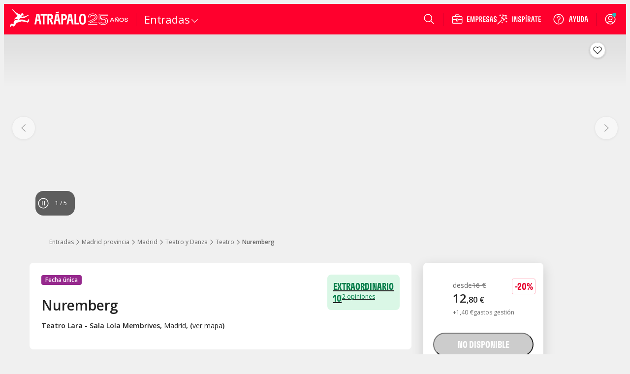

--- FILE ---
content_type: text/html; charset=utf-8
request_url: https://www.atrapalo.com/entradas/nuremberg_e4870561/?utm_source=revistagodot.com&utm_medium=affiliates&utm_campaign=espectaculos-afiliacion
body_size: 31624
content:
<!DOCTYPE html><html lang="es" class="__variable_b40c28 __variable_757af7"><head><meta charSet="utf-8"/><meta name="viewport" content="width=device-width"/><title>Nuremberg (Madrid) - Atrapalo.com</title><meta name="description" content="Entradas Nuremberg en Teatro Lara - Sala Lola Membrives Madrid. 20% dto. ¡Consigue tu entrada ya!"/><meta name="robots" content="NOINDEX,FOLLOW"/><link rel="canonical" href=""/><link rel="alternate" href="https://www.atrapalo.com/entradas/nuremberg_e4870561/" hrefLang="es-ES"/><link rel="alternate" href="https://www.atrapalo.com.ar/entradas/nuremberg_e4870561/" hrefLang="es-AR"/><link rel="alternate" href="https://www.atrapalo.cl/entradas/nuremberg_e4870561/" hrefLang="es-CL"/><link rel="alternate" href="https://www.atrapalo.com.co/entradas/nuremberg_e4870561/" hrefLang="es-CO"/><link rel="alternate" href="https://www.atrapalo.pe/entradas/nuremberg_e4870561/" hrefLang="es-PE"/><link rel="alternate" href="https://www.atrapalo.com/entradas/nuremberg_e4870561/" hrefLang="x-default"/><script type="application/ld+json" data-qa-ta="seoSchemaProduct">{"@context":"https://schema.org","@type":"Product","name":"Nuremberg","url":"https://www.atrapalo.com/entradas/nuremberg_e4870561/","description":"Nuremberg, de&nbsp;Santiago Sanguinetti, es un espect&aacute;culo que une el&nbsp;juicio y la emoci&oacute;n violenta","image":["https://cdn.atrapalo.com/o/event/4870561/1292788.jpg?auto=avif&width=372&quality=75","https://cdn.atrapalo.com/o/event/4870561/1292789.jpg?auto=avif&width=372&quality=75","https://cdn.atrapalo.com/o/event/4870561/1292790.jpg?auto=avif&width=372&quality=75","https://cdn.atrapalo.com/o/event/4870561/1292791.jpg?auto=avif&width=372&quality=75","https://cdn.atrapalo.com/o/event/4870561/1292792.jpg?auto=avif&width=372&quality=75","https://cdn.atrapalo.com/o/event/4870561/1292793.jpg?auto=avif&width=372&quality=75"],"aggregateRating":{"@type":"AggregateRating","ratingValue":"10.00","ratingCount":2,"reviewCount":2,"bestRating":10,"worstRating":0},"review":[{"@type":"Review","author":{"@type":"Person","name":"jose miguel"},"description":"El personaje en una hora aprox nos crea un clima en la sala donde nos cuestionamos hasta que punto somos víctimas de la sociedad que nos ha tocado vivir.","reviewRating":{"@type":"Rating","bestRating":10,"worstRating":0,"ratingValue":"10.00"}},{"@type":"Review","author":{"@type":"Person","name":"carlos"},"description":"Una obra muy humana que no deja indiferente con una actuación sobresaliente del actor David Laguía.","reviewRating":{"@type":"Rating","bestRating":10,"worstRating":0,"ratingValue":"10.00"}},{"@type":"Review","author":{"@type":"Person","name":"Anonimo"},"description":"Es una pasada, súper recomendada. El actor es genial !","reviewRating":{"@type":"Rating","bestRating":10,"worstRating":0,"ratingValue":"10.00"}}],"offers":[{"@type":"Offer","@id":"https://www.atrapalo.com/entradas/nuremberg_e4870561/#offer","name":"Nuremberg - Entradas","category":"Teatro y Danza","price":"12.80","url":"https://www.atrapalo.com/entradas/nuremberg_e4870561/","priceCurrency":"EUR","validFrom":"2021-12-03T10:29:34+01:00","availability":"https://schema.org/SoldOut","seller":{"@type":"Organization","name":"Atrápalo"},"availabilityStarts":"2022-02-18T22:15:00+01:00","priceValidUntil":"2022-02-18T22:15:00+01:00","priceSpecification":[{"@type":"UnitPriceSpecification","price":"16.00","priceCurrency":"EUR","priceType":"https://schema.org/ListPrice"},{"@type":"UnitPriceSpecification","price":"12.80","priceCurrency":"EUR","priceType":"https://schema.org/SalePrice"},{"@type":"DeliveryChargeSpecification","name":"Gastos de gestión","price":"1.40","priceCurrency":"EUR"}],"discount":"20%"}]}</script><script type="application/ld+json" data-qa-ta="seoSchemaBreadcrumbs">{"@context":"https://schema.org","@type":"BreadcrumbList","itemListElement":[{"@type":"ListItem","position":1,"name":"Atrapalo.com","item":"https://www.atrapalo.com/"},{"@type":"ListItem","position":2,"name":"Entradas","item":"https://www.atrapalo.com/entradas/"},{"@type":"ListItem","position":3,"name":"Madrid provincia","item":"https://www.atrapalo.com/entradas/madrid/"},{"@type":"ListItem","position":4,"name":"Madrid","item":"https://www.atrapalo.com/entradas/madrid/madrid/"},{"@type":"ListItem","position":5,"name":"Teatro y Danza","item":"https://www.atrapalo.com/entradas/madrid/madrid/teatro-y-danza/"},{"@type":"ListItem","position":6,"name":"Teatro","item":"https://www.atrapalo.com/entradas/madrid/madrid/teatro-y-danza/teatro/"},{"@type":"ListItem","position":7,"name":"Nuremberg"}]}</script><script id="Cookiebot" src="https://consent.cookiebot.com/uc.js" data-cbid="a3912ed5-7d75-4b48-a113-6fb37dbd062c" data-blockingmode="auto" type="text/javascript" defer=""></script><link rel="preload" as="image" imageSrcSet="https://cdn.atrapalo.com/o/event/4870561/1292793.jpg?auto=avif&amp;width=414&amp;quality=75 414w, https://cdn.atrapalo.com/o/event/4870561/1292793.jpg?auto=avif&amp;width=574&amp;quality=75 574w, https://cdn.atrapalo.com/o/event/4870561/1292793.jpg?auto=avif&amp;width=723&amp;quality=75 723w, https://cdn.atrapalo.com/o/event/4870561/1292793.jpg?auto=avif&amp;width=768&amp;quality=75 768w, https://cdn.atrapalo.com/o/event/4870561/1292793.jpg?auto=avif&amp;width=1024&amp;quality=75 1024w, https://cdn.atrapalo.com/o/event/4870561/1292793.jpg?auto=avif&amp;width=1280&amp;quality=75 1280w" imageSizes="(min-width: 320px) 33vw, (min-width: 768px) 50vw, (min-width: 1024px) 50vw, (min-width: 1280px) 50vw, 100vw" fetchpriority="high"/><link rel="preload" as="image" imageSrcSet="https://cdn.atrapalo.com/o/event/4870561/1292789.jpg?auto=avif&amp;width=414&amp;quality=75 414w, https://cdn.atrapalo.com/o/event/4870561/1292789.jpg?auto=avif&amp;width=574&amp;quality=75 574w, https://cdn.atrapalo.com/o/event/4870561/1292789.jpg?auto=avif&amp;width=723&amp;quality=75 723w, https://cdn.atrapalo.com/o/event/4870561/1292789.jpg?auto=avif&amp;width=768&amp;quality=75 768w, https://cdn.atrapalo.com/o/event/4870561/1292789.jpg?auto=avif&amp;width=1024&amp;quality=75 1024w, https://cdn.atrapalo.com/o/event/4870561/1292789.jpg?auto=avif&amp;width=1280&amp;quality=75 1280w" imageSizes="(min-width: 320px) 33vw, (min-width: 768px) 50vw, (min-width: 1024px) 50vw, (min-width: 1280px) 50vw, 100vw" fetchpriority="high"/><link rel="preload" as="image" imageSrcSet="https://cdn.atrapalo.com/o/event/4870561/1292790.jpg?auto=avif&amp;width=414&amp;quality=75 414w, https://cdn.atrapalo.com/o/event/4870561/1292790.jpg?auto=avif&amp;width=574&amp;quality=75 574w, https://cdn.atrapalo.com/o/event/4870561/1292790.jpg?auto=avif&amp;width=723&amp;quality=75 723w, https://cdn.atrapalo.com/o/event/4870561/1292790.jpg?auto=avif&amp;width=768&amp;quality=75 768w, https://cdn.atrapalo.com/o/event/4870561/1292790.jpg?auto=avif&amp;width=1024&amp;quality=75 1024w, https://cdn.atrapalo.com/o/event/4870561/1292790.jpg?auto=avif&amp;width=1280&amp;quality=75 1280w" imageSizes="(min-width: 320px) 33vw, (min-width: 768px) 50vw, (min-width: 1024px) 50vw, (min-width: 1280px) 50vw, 100vw" fetchpriority="high"/><link rel="preload" as="image" imageSrcSet="https://cdn.atrapalo.com/o/event/4870561/1292791.jpg?auto=avif&amp;width=414&amp;quality=75 414w, https://cdn.atrapalo.com/o/event/4870561/1292791.jpg?auto=avif&amp;width=574&amp;quality=75 574w, https://cdn.atrapalo.com/o/event/4870561/1292791.jpg?auto=avif&amp;width=723&amp;quality=75 723w, https://cdn.atrapalo.com/o/event/4870561/1292791.jpg?auto=avif&amp;width=768&amp;quality=75 768w, https://cdn.atrapalo.com/o/event/4870561/1292791.jpg?auto=avif&amp;width=1024&amp;quality=75 1024w, https://cdn.atrapalo.com/o/event/4870561/1292791.jpg?auto=avif&amp;width=1280&amp;quality=75 1280w" imageSizes="(min-width: 320px) 33vw, (min-width: 768px) 50vw, (min-width: 1024px) 50vw, (min-width: 1280px) 50vw, 100vw" fetchpriority="high"/><meta name="next-head-count" content="23"/><link rel="preload" href="/assets/ou/_next/static/media/e807dee2426166ad-s.p.woff2" as="font" type="font/woff2" crossorigin="anonymous" data-next-font="size-adjust"/><link rel="preload" href="/assets/ou/_next/static/media/43400f00d6afdb19-s.p.woff2" as="font" type="font/woff2" crossorigin="anonymous" data-next-font="size-adjust"/><link rel="preload" href="/assets/ou/_next/static/css/524c8d6b31f6b6ab.css" as="style"/><link rel="stylesheet" href="/assets/ou/_next/static/css/524c8d6b31f6b6ab.css" data-n-g=""/><link rel="preload" href="/assets/ou/_next/static/css/f3344ad5cbb33081.css" as="style"/><link rel="stylesheet" href="/assets/ou/_next/static/css/f3344ad5cbb33081.css" data-n-p=""/><link rel="preload" href="/assets/ou/_next/static/css/a35c97d286f46376.css" as="style"/><link rel="stylesheet" href="/assets/ou/_next/static/css/a35c97d286f46376.css" data-n-p=""/><link rel="preload" href="/assets/ou/_next/static/css/11662e2f23aff684.css" as="style"/><link rel="stylesheet" href="/assets/ou/_next/static/css/11662e2f23aff684.css"/><link rel="preload" href="/assets/ou/_next/static/css/26869672375bce20.css" as="style"/><link rel="stylesheet" href="/assets/ou/_next/static/css/26869672375bce20.css"/><link rel="preload" href="/assets/ou/_next/static/css/dc8d6b72d05d73bf.css" as="style"/><link rel="stylesheet" href="/assets/ou/_next/static/css/dc8d6b72d05d73bf.css"/><link rel="preload" href="/assets/ou/_next/static/css/f14ca64eca6ee4ba.css" as="style"/><link rel="stylesheet" href="/assets/ou/_next/static/css/f14ca64eca6ee4ba.css"/><link rel="preload" href="/assets/ou/_next/static/css/92d89be6315617dc.css" as="style"/><link rel="stylesheet" href="/assets/ou/_next/static/css/92d89be6315617dc.css"/><link rel="preload" href="/assets/ou/_next/static/css/349ccaa3de84dc3e.css" as="style"/><link rel="stylesheet" href="/assets/ou/_next/static/css/349ccaa3de84dc3e.css"/><link rel="preload" href="/assets/ou/_next/static/css/bc6b0dae2e2a2b87.css" as="style"/><link rel="stylesheet" href="/assets/ou/_next/static/css/bc6b0dae2e2a2b87.css"/><link rel="preload" href="/assets/ou/_next/static/css/0be9d889fc5099fe.css" as="style"/><link rel="stylesheet" href="/assets/ou/_next/static/css/0be9d889fc5099fe.css"/><link rel="preload" href="/assets/ou/_next/static/css/ebd65a364ba4b7d5.css" as="style"/><link rel="stylesheet" href="/assets/ou/_next/static/css/ebd65a364ba4b7d5.css"/><link rel="preload" href="/assets/ou/_next/static/css/920d013c726d951b.css" as="style"/><link rel="stylesheet" href="/assets/ou/_next/static/css/920d013c726d951b.css"/><link rel="preload" href="/assets/ou/_next/static/css/6cd1f745040b6b27.css" as="style"/><link rel="stylesheet" href="/assets/ou/_next/static/css/6cd1f745040b6b27.css"/><noscript data-n-css=""></noscript><script defer="" nomodule="" src="/assets/ou/_next/static/chunks/polyfills-42372ed130431b0a.js"></script><script defer="" src="/assets/ou/_next/static/chunks/9f174e3d-b87718215f8551e2.js"></script><script defer="" src="/assets/ou/_next/static/chunks/2985-0d99bbca3160f717.js"></script><script defer="" src="/assets/ou/_next/static/chunks/493.b7906fb9823f7eb8.js"></script><script defer="" src="/assets/ou/_next/static/chunks/1196.040794cbd26b85e6.js"></script><script defer="" src="/assets/ou/_next/static/chunks/1348.9f66a6ab84956cb2.js"></script><script defer="" src="/assets/ou/_next/static/chunks/8057.9c16f0b819ea14dc.js"></script><script defer="" src="/assets/ou/_next/static/chunks/9716.54a01ee7f0651795.js"></script><script defer="" src="/assets/ou/_next/static/chunks/7050.a8dba53d4e61a934.js"></script><script defer="" src="/assets/ou/_next/static/chunks/7295.560d7d747857312a.js"></script><script defer="" src="/assets/ou/_next/static/chunks/9570.ecfc8958e372ed11.js"></script><script defer="" src="/assets/ou/_next/static/chunks/8197.d439b1ec863ffedd.js"></script><script defer="" src="/assets/ou/_next/static/chunks/9130.dcb22c6f98827ad8.js"></script><script defer="" src="/assets/ou/_next/static/chunks/1642.e88c31aef07ef4fc.js"></script><script defer="" src="/assets/ou/_next/static/chunks/1564.60da4faec19040ce.js"></script><script defer="" src="/assets/ou/_next/static/chunks/8129.87b6e065ce3aef32.js"></script><script defer="" src="/assets/ou/_next/static/chunks/4523.d6e3f649433ea3e5.js"></script><script defer="" src="/assets/ou/_next/static/chunks/891.4543cce7c5a235df.js"></script><script defer="" src="/assets/ou/_next/static/chunks/1302.409aeb5347fe978b.js"></script><script defer="" src="/assets/ou/_next/static/chunks/7567.066e6ac6676d9570.js"></script><script defer="" src="/assets/ou/_next/static/chunks/2444.3d1ac603fb027445.js"></script><script defer="" src="/assets/ou/_next/static/chunks/2678.32560d5142211183.js"></script><script defer="" src="/assets/ou/_next/static/chunks/7884.dd8102296ffd28ad.js"></script><script defer="" src="/assets/ou/_next/static/chunks/5677.61aa4481b6ee7eac.js"></script><script defer="" src="/assets/ou/_next/static/chunks/9449.065addb002e70319.js"></script><script defer="" src="/assets/ou/_next/static/chunks/8867.c3f00e0fc055d251.js"></script><script defer="" src="/assets/ou/_next/static/chunks/5139.2a05118e5750462d.js"></script><script defer="" src="/assets/ou/_next/static/chunks/9636.af33f15a1ba735da.js"></script><script defer="" src="/assets/ou/_next/static/chunks/8579.680138c0e28cc0c3.js"></script><script defer="" src="/assets/ou/_next/static/chunks/6196.a987ca4f0edb5d62.js"></script><script defer="" src="/assets/ou/_next/static/chunks/3282-06b879d6d42fc93a.js"></script><script src="/assets/ou/_next/static/chunks/webpack-4942e2cb5dcc6cf4.js" defer=""></script><script src="/assets/ou/_next/static/chunks/framework-b0ec748c7a4c483a.js" defer=""></script><script src="/assets/ou/_next/static/chunks/main-43321924c797aa4c.js" defer=""></script><script src="/assets/ou/_next/static/chunks/pages/_app-85959eccc1d9fe75.js" defer=""></script><script src="/assets/ou/_next/static/chunks/2256-eee2610fc36918dc.js" defer=""></script><script src="/assets/ou/_next/static/chunks/pages/%5B...query%5D-4a8cd49a8885707c.js" defer=""></script><script src="/assets/ou/_next/static/_DRue7vuLPj25Fb8CU5kk/_buildManifest.js" defer=""></script><script src="/assets/ou/_next/static/_DRue7vuLPj25Fb8CU5kk/_ssgManifest.js" defer=""></script></head><body class="atrap-pdp"><div id="__next"><!--$--><header class="aui-header-section false"><a class="logo-atrapalo aui-header__logo-section aui-header__search-is-not-open" href="https://www.atrapalo.com/" title="Atrápalo, reserva de hoteles, vuelos y espectáculos"><img width="156" height="44" class="atrapalo-text aui-header__full-logo" src="https://cdn.atrapalo.com/assets/common/brand-logo-negative.svg" alt="Atrápalo, reserva de hoteles, vuelos y espectáculos"/><img width="44" height="42" class="atrapalo-text aui-header__atrapador" src="https://cdn.atrapalo.com/assets/common/brand-atrapador-negative.svg" alt="Atrápalo, reserva de hoteles, vuelos y espectáculos"/><img width="82" height="44" class="atrapalo-text aui-header__complementary-logo " src="https://cdn.atrapalo.com/assets/common/brand-25-anniversary.svg" alt="Atrápalo, reserva de hoteles, vuelos y espectáculos"/></a><div class="aui-header-section__separator"></div><nav class="aui-header__column-search-is-not-open aui-header__menu-wrapper"><div class="aui-header__expandable aui-header__on-medium-up-flex"> <section class="aui-header__product-section"><div class="aui-header__more-section"><span class="aui-header__product-text">Entradas</span><div class="aui-header__product-icon"><i class="aui-header__arrow-down aui-header__arrow-close"></i></div></div></section><div class="aui-header__backdrop aui-header__display-none" style="top:62px"><div class="aui-header__menu-container aui-header__display-none aui-header__with-column-container" style="left:0px"><ul class="aui-header__menu-links aui-header__with-column"><li class="product aui-header-menu__product aui-header-menu__product-column active aui-header-menu__product-column-active "><a href="https://www.atrapalo.com/entradas/" target="" title="Buscar entradas con Atrápalo" class="aui-header-menu__product-link"><svg xmlns="http://www.w3.org/2000/svg" width="32" height="32" viewBox="0 0 32 32" role="img" class="aui-icon aui-icon--large icon"><path fill="#222" fill-rule="evenodd" d="m13.819 9.799 6.46 11.19-9.558 5.52-1.615-2.798 1.865-1.077a3.232 3.232 0 0 0-3.231-5.595l-1.865 1.077-1.615-2.798zm7.46-4.307 1.616 2.798-1.866 1.076a3.232 3.232 0 0 0 3.23 5.595l1.866-1.077 1.615 2.799-6.061 3.5-6.462-11.191z"></path></svg><div class="aui-header-menu__product-text aui-header-menu__product-text-font-size-column">Entradas</div></a></li><li class="product aui-header-menu__product aui-header-menu__product-column aui-header-menu__product-column-no-active "><a href="https://www.atrapalo.com/actividades/" target="" title="Buscar actividades con Atrápalo" class="aui-header-menu__product-link"><svg xmlns="http://www.w3.org/2000/svg" width="32" height="32" viewBox="0 0 32 32" role="img" class="aui-icon aui-icon--large icon"><path fill="#222" fill-rule="evenodd" d="M20.867 19.231a27 27 0 0 1-2.445 3.23H16.27c-.595 0-1.077.482-1.077 1.077v2.154h3.23v1.615h-4.845v-4.846s-1.205-1.315-2.445-3.23Zm4.286 4.576c.595 0 1.077.482 1.077 1.077.595 0 1.077.482 1.077 1.077v.538h-6.462v-.538c0-.595.483-1.077 1.078-1.077h1.346c0-.595.482-1.077 1.077-1.077ZM7.655 21.384c.594 0 1.077.482 1.077 1.077h1.346c.595 0 1.077.482 1.077 1.077v.538H4.693v-.538c0-.595.483-1.077 1.077-1.077 0-.595.483-1.077 1.078-1.077ZM22.606 16a19 19 0 0 1-.778 1.615H10.172c-.28-.518-.545-1.06-.778-1.615ZM16 4.693c4.145 0 7.538 3.124 7.538 7.269 0 .799-.136 1.616-.362 2.423H8.824c-.226-.807-.362-1.624-.362-2.423 0-4.145 3.393-7.27 7.538-7.27"></path></svg><div class="aui-header-menu__product-text aui-header-menu__product-text-font-size-column">Actividades</div></a></li><li class="product aui-header-menu__product aui-header-menu__product-column aui-header-menu__product-column-no-active "><a href="https://www.atrapalo.com/vuelos/" target="" title="Buscar vuelos con Atrápalo" class="aui-header-menu__product-link"><svg xmlns="http://www.w3.org/2000/svg" width="32" height="32" viewBox="0 0 32 32" role="img" class="aui-icon aui-icon--large icon"><path fill="#222" fill-rule="evenodd" d="M20.133 9.275a5.2 5.2 0 0 1 4.037-.465l-2.996 1.73a1.077 1.077 0 0 0-.394 1.471l1.077 1.865 5.08-2.933c.166-.017 2.72-.25 3.763 1.558L10.984 23.884a4.964 4.964 0 0 1-6.78-1.817l-1.557-2.696-1.346-2.33 2.516-1.454c1.187-.685 2.526.068 3.21 1.255l3.73-2.154L8.23 12.73l6.07-3.505 3.018 1.204c.306.122.652.097.937-.068ZM9.517 17.27l-2.332 1.346a1.077 1.077 0 0 0-.394 1.471l1.077 1.866 3.264-1.885zm4.663-2.692-2.332 1.346a1.077 1.077 0 0 0-.394 1.471l1.077 1.865 3.264-1.884zm4.663-2.692-2.332 1.346a1.076 1.076 0 0 0-.394 1.471l1.077 1.865 3.264-1.884zM8.182 7.783a2.48 2.48 0 0 1 2.421-.034l1.787.713-5.542 3.2-2.3-1.781Z"></path></svg><div class="aui-header-menu__product-text aui-header-menu__product-text-font-size-column">Vuelos</div></a></li><li class="product aui-header-menu__product aui-header-menu__product-column aui-header-menu__product-column-no-active "><a href="https://www.atrapalo.com/trenes/" target="" title="Buscar billetes de trenes con Atrápalo" class="aui-header-menu__product-link"><svg xmlns="http://www.w3.org/2000/svg" width="32" height="32" viewBox="0 0 32 32" role="img" class="aui-icon aui-icon--large icon"><path fill="#222" fill-rule="evenodd" d="M13.838 20.492v2.153H7.381v-2.153zm8.072 0v2.153h-6.457v-2.153zm8.07 0v2.153h-6.457v-2.153zm-24.213 0v2.153H2v-2.153zM23.01 10c1.907 0 3.59.96 4.593 2.422h-5.156c-.594 0-1.076.48-1.076 1.076v2.152h7.207s1.402 1.077 1.402 3.229H2v-8.88ZM7.92 12.422H4.69c-.594 0-1.076.48-1.076 1.076v2.152H7.92zm5.918 0H10.61c-.594 0-1.076.48-1.076 1.076v2.152h4.305zm5.918 0h-3.228c-.595 0-1.076.48-1.076 1.076v2.152h4.304z"></path></svg><div class="aui-header-menu__product-text aui-header-menu__product-text-font-size-column">Trenes</div></a></li><li class="product aui-header-menu__product aui-header-menu__product-column aui-header-menu__product-column-no-active "><a href="https://www.atrapalo.com/hoteles/" target="" title="Buscar hoteles con Atrápalo" class="aui-header-menu__product-link"><svg xmlns="http://www.w3.org/2000/svg" width="32" height="32" viewBox="0 0 32 32" role="img" class="aui-icon aui-icon--large icon"><path fill="#222" fill-rule="evenodd" d="M18.288 8.193c0-.595.482-1.077 1.077-1.077h3.691A2.194 2.194 0 0 0 20.94 5.5h-9.88a2.193 2.193 0 0 0-2.194 2.194v18.804h5.538v-3.5c0-.72.584-1.303 1.304-1.303h4.62v4.803h2.806v-6.461h-4.846v-2.153c0-.595.482-1.077 1.077-1.077h3.77v-1.616h-4.847v-2.153c0-.595.482-1.077 1.077-1.077h3.77v-1.615h-4.847zm-1.615 11.845h-4.846v-2.153c0-.595.482-1.077 1.076-1.077h3.77zm0-4.846h-4.846v-2.153c0-.595.482-1.077 1.076-1.077h3.77zm0-4.845h-4.846V8.193c0-.595.482-1.077 1.076-1.077h3.77z"></path></svg><div class="aui-header-menu__product-text aui-header-menu__product-text-font-size-column">Hoteles</div></a></li><li class="product aui-header-menu__product aui-header-menu__product-column aui-header-menu__product-column-no-active "><a href="https://www.atrapalo.com/viajes/" target="" title="Buscar Vuelo+Hotel con Atrápalo" class="aui-header-menu__product-link"><svg xmlns="http://www.w3.org/2000/svg" width="32" height="32" fill="none" viewBox="0 0 32 32" role="img" class="aui-icon aui-icon--large icon"><path fill="#222" fill-rule="evenodd" d="m7.51 2.97-.237-.096c-.73-.295-1.297-.525-1.333-.534-.45-.15-.94-.1-1.35.14L2.53 3.6l1.71 1.3L7.5 2.97zm8.9.6c-.57-.33-.7-.38-1.31-.55-.89-.24-1.68-.03-2.51.45l-1.26.73c-.19.11-.42.13-.63.05 0 0-.79-.33-1.64-.68L5.35 5.76l1.47 1.15-1.24.75c-.3-.52-1.32-.73-1.86-.35l-1.09.63 1.18 1.79s.34.45.43.52c1.34 1.1 2.3.9 3.79.04l10.11-5.86c-.3-.56-.97-.86-1.73-.86m-3.42 11.67h4.85v-3.23h-3.77c-.6 0-1.08.49-1.08 1.08zm0 4.85h4.85v-3.23h-3.77c-.6 0-1.08.49-1.08 1.08zm11.31 1.6v4.8h-2.81v-4.55h-4.62c-.72 0-1.3.58-1.3 1.3v3.24h-5.54V12.57c0-1.21.98-2.19 2.19-2.19h9.88c1.02 0 1.87.69 2.12 1.62h-3.69c-.6 0-1.08.49-1.08 1.08v2.15h4.85v1.62h-3.77c-.6 0-1.08.49-1.08 1.08v2.15h4.85v1.61" clip-rule="evenodd"></path></svg><div class="aui-header-menu__product-text aui-header-menu__product-text-font-size-column">Vuelo+Hotel</div></a></li><li class="product aui-header-menu__product aui-header-menu__product-column aui-header-menu__product-column-no-active "><a href="https://www.atrapalo.com/viajes/circuitos_c1427.html" target="" title="Buscar viajes con Atrápalo" class="aui-header-menu__product-link"><svg xmlns="http://www.w3.org/2000/svg" width="32" height="32" viewBox="0 0 32 32" role="img" class="aui-icon aui-icon--large icon"><path fill="#222" fill-rule="evenodd" d="M17.885 7.116c1.039 0 1.884.845 1.884 1.884v2.961h1.885v12.923H10.077V11.961h2.154v-2.96c0-1.04.845-1.885 1.885-1.885Zm7.537 4.846c.595 0 1.078.482 1.078 1.077v10.768c0 .595-.483 1.078-1.078 1.078h-2.154V11.962Zm-16.96 0v12.922H6.578A1.077 1.077 0 0 1 5.5 23.808v-10.77c0-.594.482-1.076 1.077-1.076zm10.23 4.845h-4.307c-.595 0-1.077.482-1.077 1.077v2.154h5.384zm-.807-8.076h-3.769a.27.27 0 0 0-.27.27v2.96h4.308v-2.96a.27.27 0 0 0-.269-.27"></path></svg><div class="aui-header-menu__product-text aui-header-menu__product-text-font-size-column">Viajes</div></a></li><li class="product aui-header-menu__product aui-header-menu__product-column aui-header-menu__product-column-no-active "><a href="https://www.atrapalo.com/escapadas/" target="" title="Buscar escapadas con Atrápalo" class="aui-header-menu__product-link"><svg xmlns="http://www.w3.org/2000/svg" width="32" height="32" fill="none" viewBox="0 0 32 32" role="img" class="aui-icon aui-icon--large icon"><path fill="#222" fill-rule="evenodd" d="M10.62 5.85c0 .42-.07.83-.19 1.25H3.05a4.6 4.6 0 0 1-.19-1.25c0-2.13 1.74-3.74 3.88-3.74s3.88 1.61 3.88 3.74m-2.63 5.4H6.88c-.3 0-.55.24-.55.55v1.11h1.66v.83H5.5v-2.49s-.62-.68-1.26-1.66h5.01c-.64.98-1.26 1.66-1.26 1.66m2.15-3.32H3.35c.12.29.26.56.4.83h5.99c.14-.27.28-.54.4-.83m2.85 7.31h4.85v-3.23h-3.77c-.6 0-1.08.49-1.08 1.08zm0 4.85h4.85v-3.23h-3.77c-.6 0-1.08.49-1.08 1.08zm11.31 1.6v4.8h-2.81v-4.55h-4.62c-.72 0-1.3.58-1.3 1.3v3.24h-5.54V12.57c0-1.21.98-2.19 2.19-2.19h9.88c1.02 0 1.87.69 2.12 1.62h-3.69c-.6 0-1.08.49-1.08 1.08v2.15h4.85v1.62h-3.77c-.6 0-1.08.49-1.08 1.08v2.15h4.85v1.61" clip-rule="evenodd"></path></svg><div class="aui-header-menu__product-text aui-header-menu__product-text-font-size-column">Escapadas</div></a></li><li class="product aui-header-menu__product aui-header-menu__product-column aui-header-menu__product-column-no-active "><a href="https://www.atrapalo.com/cruceros/" target="" title="Buscar cruceros con Atrápalo" class="aui-header-menu__product-link"><svg xmlns="http://www.w3.org/2000/svg" width="32" height="32" viewBox="0 0 32 32" role="img" class="aui-icon aui-icon--large icon"><path fill="#222" fill-rule="evenodd" d="M26.499 17.346c-1.615 4.846-4.307 6.999-8.614 8.615H5.5v-8.615Zm-5.653 1.615a1.616 1.616 0 1 0 .001 3.232 1.616 1.616 0 0 0-.001-3.232m-3.5-9.692 1.615 1.616h-1.076c-.595 0-1.077.482-1.077 1.076v2.154h5.385l1.614 1.615H5.5V9.27zm-7 1.616H8.194c-.595 0-1.077.482-1.077 1.076v2.154h3.23zm4.847 0h-2.154c-.595 0-1.077.482-1.077 1.076v2.154h3.23zM8.732 6.04l1.615 1.615H5.5V6.04z"></path></svg><div class="aui-header-menu__product-text aui-header-menu__product-text-font-size-column">Cruceros</div></a></li><li class="product aui-header-menu__product aui-header-menu__product-column aui-header-menu__product-column-no-active "><a href="https://www.atrapalo.com/coches/" target="" title="Buscar coches con Atrápalo" class="aui-header-menu__product-link"><svg xmlns="http://www.w3.org/2000/svg" width="32" height="32" viewBox="0 0 32 32" role="img" class="aui-icon aui-icon--large icon"><path fill="#222" fill-rule="evenodd" d="M29.595 19.219c0-2.379-.992-3.5-4.223-4.577h-9.776v-2.153c0-.595.482-1.077 1.077-1.077h5.47l-.986-.985a2.16 2.16 0 0 0-1.523-.63H8.235c-.286 0-.56.113-.76.315l-5.07 5.069v4.038c0 .595.482 1.077 1.076 1.077H6a3.506 3.506 0 0 0 3.405 2.692 3.506 3.506 0 0 0 3.405-2.692h6.382a3.506 3.506 0 0 0 3.405 2.692A3.505 3.505 0 0 0 26 20.296h3.595zm-20.19 2.154a1.88 1.88 0 0 1-1.702-1.077h.001a2 2 0 0 1-.074-.176l-.006-.017-.029-.092a1.4 1.4 0 0 1-.042-.175 2 2 0 0 1-.022-.144l-.003-.032a1.886 1.886 0 0 1 2.256-2.018 1.885 1.885 0 0 1 1.496 2.018q0 .017-.003.032a2 2 0 0 1-.035.206 2 2 0 0 1-.064.222 1.883 1.883 0 0 1-1.774 1.253m4.576-6.731h-6.46v-1.795c0-.792.641-1.435 1.434-1.435h5.026zm8.615 6.731a1.88 1.88 0 0 1-1.774-1.253l-.006-.017-.03-.092-.029-.113-.013-.062q-.012-.071-.022-.144 0-.015-.002-.032a1.886 1.886 0 1 1 3.76-.172q0 .087-.009.172 0 .017-.002.032a2 2 0 0 1-.064.319l-.029.092-.007.017a1.883 1.883 0 0 1-1.773 1.253"></path></svg><div class="aui-header-menu__product-text aui-header-menu__product-text-font-size-column">Coches</div></a></li><li class="product aui-header-menu__product aui-header-menu__product-column aui-header-menu__product-column-no-active "><a href="https://www.atrapalo.com/regalos/" target="" title="Regalos" class="aui-header-menu__product-link"><svg xmlns="http://www.w3.org/2000/svg" width="32" height="32" viewBox="0 0 32 32" role="img" class="aui-icon aui-icon--large icon"><path fill="#222" fill-rule="evenodd" d="M23.538 16.538v8.615h-6.73v-8.615zm-8.346 0v8.615h-6.73v-8.615zm8.885-4.845c.595 0 1.076.482 1.076 1.077v2.154h-8.345v-3.231zm-8.885 0v3.23H6.847V12.77c0-.595.481-1.077 1.076-1.077zm5.055-4.846a1.67 1.67 0 0 1 1.497.93l.022.044.02.05c.08.19.123.39.13.59h-1.347c-.595 0-1.077.483-1.077 1.078v.642l-2.601-.022 1.96-2.568.066-.086a1.68 1.68 0 0 1 1.33-.658m-8.494 0c.518 0 1.015.246 1.33.657l.065.087 1.961 2.568-2.6.022V9.54c0-.595-.483-1.077-1.078-1.077h-1.347a1.7 1.7 0 0 1 .17-.68l.001-.003.001-.003.02-.039.023-.04a1.67 1.67 0 0 1 1.454-.85"></path></svg><div class="aui-header-menu__product-text aui-header-menu__product-text-font-size-column">Vale Regalo</div></a></li></ul></div></div></div><div class="aui-header__non-expandable aui-header__on-medium-up-hidden"><ul class="aui-header__menu-links" itemscope="" itemType="http://www.schema.org/SiteNavigationElement"><li class="product aui-header-menu__product noColumn aui-header-menu__product-no-column active aui-header-menu__product-no-column-active false"><a href="https://www.atrapalo.com/entradas/" target="" title="Buscar entradas con Atrápalo" itemProp="url" class="aui-header-menu__product-link"><svg xmlns="http://www.w3.org/2000/svg" width="32" height="32" viewBox="0 0 32 32" role="img" class="aui-icon aui-icon--large icon"><path fill="#222" fill-rule="evenodd" d="m13.819 9.799 6.46 11.19-9.558 5.52-1.615-2.798 1.865-1.077a3.232 3.232 0 0 0-3.231-5.595l-1.865 1.077-1.615-2.798zm7.46-4.307 1.616 2.798-1.866 1.076a3.232 3.232 0 0 0 3.23 5.595l1.866-1.077 1.615 2.799-6.061 3.5-6.462-11.191z"></path></svg><div class="aui-header-menu__product-text aui-header-menu__product-text-font-size-no-column">Entradas</div></a><ul class="popover aui-header-menu__container-popover"><a class="popover__title aui-header-popover__popover-title" href="https://www.atrapalo.com/entradas/">Buscador de entradas<svg xmlns="http://www.w3.org/2000/svg" width="32" height="32" viewBox="0 0 32 32" role="img" class="aui-icon aui-icon--medium aui-header-popover__arrow-right"><path fill="#222" d="M10.774 6.312a1 1 0 0 1 1.317-.119l.097.081 9.5 9a1 1 0 0 1 .088 1.356l-.088.096-9.5 9a1 1 0 0 1-1.461-1.36l.085-.092 8.734-8.275-8.734-8.273a1 1 0 0 1-.119-1.317z"></path></svg></a><div class="aui-header-popover__popover-items-container popover__container"><div class="aui-header-popover__children-items"><li class="aui-header-popover-item "><a class="aui-header-popover-item aui-header-popover-item__item-link" href="https://www.atrapalo.com/entradas/teatro-y-danza/">Teatro y Danza</a></li><li class="aui-header-popover-item "><a class="aui-header-popover-item aui-header-popover-item__item-link" href="https://www.atrapalo.com/entradas/musica/">Música</a></li><li class="aui-header-popover-item "><a class="aui-header-popover-item aui-header-popover-item__item-link" href="https://www.atrapalo.com/entradas/teatro-y-danza/monologos/">Monólogos</a></li><li class="aui-header-popover-item "><a class="aui-header-popover-item aui-header-popover-item__item-link" href="https://www.atrapalo.com/entradas/musicales/">Musicales</a></li><li class="aui-header-popover-item "><a class="aui-header-popover-item aui-header-popover-item__item-link" href="https://www.atrapalo.com/entradas/teatro-y-danza/teatro-para-ninos/">Teatro para niños</a></li><li class="aui-header-popover-item "><a class="aui-header-popover-item aui-header-popover-item__item-link" href="https://www.atrapalo.com/entradas/deportes/">Deportes</a></li><li class="aui-header-popover-item "><a class="aui-header-popover-item aui-header-popover-item__item-link" href="https://www.atrapalo.com/entradas/parques-tematicos/internacional/nacional/">Parques temáticos</a></li><li class="aui-header-popover-item "><a class="aui-header-popover-item aui-header-popover-item__item-link" href="https://www.atrapalo.com/entradas/home_internacional/">Entradas internacionales</a></li></div></div></ul></li><li class="product aui-header-menu__product noColumn aui-header-menu__product-no-column falsefalse"><a href="https://www.atrapalo.com/actividades/" target="" title="Buscar actividades con Atrápalo" itemProp="url" class="aui-header-menu__product-link"><svg xmlns="http://www.w3.org/2000/svg" width="32" height="32" viewBox="0 0 32 32" role="img" class="aui-icon aui-icon--large icon"><path fill="#222" fill-rule="evenodd" d="M20.867 19.231a27 27 0 0 1-2.445 3.23H16.27c-.595 0-1.077.482-1.077 1.077v2.154h3.23v1.615h-4.845v-4.846s-1.205-1.315-2.445-3.23Zm4.286 4.576c.595 0 1.077.482 1.077 1.077.595 0 1.077.482 1.077 1.077v.538h-6.462v-.538c0-.595.483-1.077 1.078-1.077h1.346c0-.595.482-1.077 1.077-1.077ZM7.655 21.384c.594 0 1.077.482 1.077 1.077h1.346c.595 0 1.077.482 1.077 1.077v.538H4.693v-.538c0-.595.483-1.077 1.077-1.077 0-.595.483-1.077 1.078-1.077ZM22.606 16a19 19 0 0 1-.778 1.615H10.172c-.28-.518-.545-1.06-.778-1.615ZM16 4.693c4.145 0 7.538 3.124 7.538 7.269 0 .799-.136 1.616-.362 2.423H8.824c-.226-.807-.362-1.624-.362-2.423 0-4.145 3.393-7.27 7.538-7.27"></path></svg><div class="aui-header-menu__product-text aui-header-menu__product-text-font-size-no-column">Actividades</div></a><ul class="popover aui-header-menu__container-popover"><a class="popover__title aui-header-popover__popover-title" href="https://www.atrapalo.com/actividades/">Buscador de actividades<svg xmlns="http://www.w3.org/2000/svg" width="32" height="32" viewBox="0 0 32 32" role="img" class="aui-icon aui-icon--medium aui-header-popover__arrow-right"><path fill="#222" d="M10.774 6.312a1 1 0 0 1 1.317-.119l.097.081 9.5 9a1 1 0 0 1 .088 1.356l-.088.096-9.5 9a1 1 0 0 1-1.461-1.36l.085-.092 8.734-8.275-8.734-8.273a1 1 0 0 1-.119-1.317z"></path></svg></a><div class="aui-header-popover__popover-items-container popover__container"><div class="aui-header-popover__children-items"><li class="aui-header-popover-item "><a class="aui-header-popover-item aui-header-popover-item__item-link" href="https://www.atrapalo.com/actividades/belleza/">Belleza</a></li><li class="aui-header-popover-item "><a class="aui-header-popover-item aui-header-popover-item__item-link" href="https://www.atrapalo.com/actividades/bienestar/">Bienestar</a></li><li class="aui-header-popover-item "><a class="aui-header-popover-item aui-header-popover-item__item-link" href="https://www.atrapalo.com/actividades/cursos/online/">Cursos</a></li><li class="aui-header-popover-item "><a class="aui-header-popover-item aui-header-popover-item__item-link" href="https://www.atrapalo.com/actividades/cursos/cursos-online/">Cursos online</a></li><li class="aui-header-popover-item "><a class="aui-header-popover-item aui-header-popover-item__item-link" href="https://www.atrapalo.com/actividades/cultura/">Cultura y turismo</a></li><li class="aui-header-popover-item "><a class="aui-header-popover-item aui-header-popover-item__item-link" href="https://www.atrapalo.com/actividades/gastronomia/">Gastronomía</a></li><li class="aui-header-popover-item "><a class="aui-header-popover-item aui-header-popover-item__item-link" href="https://www.atrapalo.com/actividades/deportes-y-actividades/">Deportes</a></li><li class="aui-header-popover-item "><a class="aui-header-popover-item aui-header-popover-item__item-link" href="https://www.atrapalo.com/actividades/actividades-infantiles/">Actividades infantiles</a></li></div><div class="aui-header-popover__children-items"><li class="aui-header-popover-item "><a class="aui-header-popover-item aui-header-popover-item__item-link aui-header-popover-item__subtitle">International</a></li><li class="aui-header-popover-item "><a class="aui-header-popover-item aui-header-popover-item__item-link" href="https://www.atrapalo.com/actividades/estados-unidos/new-york-state-ny/d6827/">Nueva York</a></li><li class="aui-header-popover-item "><a class="aui-header-popover-item aui-header-popover-item__item-link" href="https://www.atrapalo.com/actividades/gran-bretana/gran-londres/">Londres</a></li><li class="aui-header-popover-item "><a class="aui-header-popover-item aui-header-popover-item__item-link" href="https://www.atrapalo.com/actividades/francia/paris-ile-de-france/">París</a></li><li class="aui-header-popover-item "><a class="aui-header-popover-item aui-header-popover-item__item-link" href="https://www.atrapalo.com/actividades/italia/roma/">Roma</a></li><li class="aui-header-popover-item "><a class="aui-header-popover-item aui-header-popover-item__item-link" href="https://www.atrapalo.com/actividades/italia/venecia/">Venecia</a></li><li class="aui-header-popover-item "><a class="aui-header-popover-item aui-header-popover-item__item-link" href="https://www.atrapalo.com/actividades/portugal/lisboa/">Lisboa</a></li><li class="aui-header-popover-item "><a class="aui-header-popover-item aui-header-popover-item__item-link" href="https://www.atrapalo.com/actividades/portgual/oporto/">Oporto</a></li><li class="aui-header-popover-item "><a class="aui-header-popover-item aui-header-popover-item__item-link" href="https://www.atrapalo.com/actividades/alemania/berlin">Berlín</a></li><li class="aui-header-popover-item "><a class="aui-header-popover-item aui-header-popover-item__item-link" href="https://www.atrapalo.com/actividades/home_internacional/">Todo international</a></li></div></div></ul></li><li class="product aui-header-menu__product noColumn aui-header-menu__product-no-column falsefalse"><a href="https://www.atrapalo.com/vuelos/" target="" title="Buscar vuelos con Atrápalo" itemProp="url" class="aui-header-menu__product-link"><svg xmlns="http://www.w3.org/2000/svg" width="32" height="32" viewBox="0 0 32 32" role="img" class="aui-icon aui-icon--large icon"><path fill="#222" fill-rule="evenodd" d="M20.133 9.275a5.2 5.2 0 0 1 4.037-.465l-2.996 1.73a1.077 1.077 0 0 0-.394 1.471l1.077 1.865 5.08-2.933c.166-.017 2.72-.25 3.763 1.558L10.984 23.884a4.964 4.964 0 0 1-6.78-1.817l-1.557-2.696-1.346-2.33 2.516-1.454c1.187-.685 2.526.068 3.21 1.255l3.73-2.154L8.23 12.73l6.07-3.505 3.018 1.204c.306.122.652.097.937-.068ZM9.517 17.27l-2.332 1.346a1.077 1.077 0 0 0-.394 1.471l1.077 1.866 3.264-1.885zm4.663-2.692-2.332 1.346a1.077 1.077 0 0 0-.394 1.471l1.077 1.865 3.264-1.884zm4.663-2.692-2.332 1.346a1.076 1.076 0 0 0-.394 1.471l1.077 1.865 3.264-1.884zM8.182 7.783a2.48 2.48 0 0 1 2.421-.034l1.787.713-5.542 3.2-2.3-1.781Z"></path></svg><div class="aui-header-menu__product-text aui-header-menu__product-text-font-size-no-column">Vuelos</div></a><ul class="popover aui-header-menu__container-popover"><a class="popover__title aui-header-popover__popover-title" href="https://www.atrapalo.com/vuelos/">Buscador de vuelos<svg xmlns="http://www.w3.org/2000/svg" width="32" height="32" viewBox="0 0 32 32" role="img" class="aui-icon aui-icon--medium aui-header-popover__arrow-right"><path fill="#222" d="M10.774 6.312a1 1 0 0 1 1.317-.119l.097.081 9.5 9a1 1 0 0 1 .088 1.356l-.088.096-9.5 9a1 1 0 0 1-1.461-1.36l.085-.092 8.734-8.275-8.734-8.273a1 1 0 0 1-.119-1.317z"></path></svg></a><div class="aui-header-popover__popover-items-container popover__container"><div class="aui-header-popover__children-items"><li class="aui-header-popover-item "><a class="aui-header-popover-item aui-header-popover-item__item-link" href="https://www.atrapalo.com/vuelos/calendario/">Fechas Flexibles</a></li><li class="aui-header-popover-item "><a class="aui-header-popover-item aui-header-popover-item__item-link" href="https://www.atrapalo.com/vuelos/lanzadera/">La Lanzadera</a></li></div></div></ul></li><li class="product aui-header-menu__product noColumn aui-header-menu__product-no-column falsefalse"><a href="https://www.atrapalo.com/trenes/" target="" title="Buscar billetes de trenes con Atrápalo" itemProp="url" class="aui-header-menu__product-link"><svg xmlns="http://www.w3.org/2000/svg" width="32" height="32" viewBox="0 0 32 32" role="img" class="aui-icon aui-icon--large icon"><path fill="#222" fill-rule="evenodd" d="M13.838 20.492v2.153H7.381v-2.153zm8.072 0v2.153h-6.457v-2.153zm8.07 0v2.153h-6.457v-2.153zm-24.213 0v2.153H2v-2.153zM23.01 10c1.907 0 3.59.96 4.593 2.422h-5.156c-.594 0-1.076.48-1.076 1.076v2.152h7.207s1.402 1.077 1.402 3.229H2v-8.88ZM7.92 12.422H4.69c-.594 0-1.076.48-1.076 1.076v2.152H7.92zm5.918 0H10.61c-.594 0-1.076.48-1.076 1.076v2.152h4.305zm5.918 0h-3.228c-.595 0-1.076.48-1.076 1.076v2.152h4.304z"></path></svg><div class="aui-header-menu__product-text aui-header-menu__product-text-font-size-no-column">Trenes</div></a></li><li class="product aui-header-menu__product noColumn aui-header-menu__product-no-column falsefalse"><a href="https://www.atrapalo.com/hoteles/" target="" title="Buscar hoteles con Atrápalo" itemProp="url" class="aui-header-menu__product-link"><svg xmlns="http://www.w3.org/2000/svg" width="32" height="32" viewBox="0 0 32 32" role="img" class="aui-icon aui-icon--large icon"><path fill="#222" fill-rule="evenodd" d="M18.288 8.193c0-.595.482-1.077 1.077-1.077h3.691A2.194 2.194 0 0 0 20.94 5.5h-9.88a2.193 2.193 0 0 0-2.194 2.194v18.804h5.538v-3.5c0-.72.584-1.303 1.304-1.303h4.62v4.803h2.806v-6.461h-4.846v-2.153c0-.595.482-1.077 1.077-1.077h3.77v-1.616h-4.847v-2.153c0-.595.482-1.077 1.077-1.077h3.77v-1.615h-4.847zm-1.615 11.845h-4.846v-2.153c0-.595.482-1.077 1.076-1.077h3.77zm0-4.846h-4.846v-2.153c0-.595.482-1.077 1.076-1.077h3.77zm0-4.845h-4.846V8.193c0-.595.482-1.077 1.076-1.077h3.77z"></path></svg><div class="aui-header-menu__product-text aui-header-menu__product-text-font-size-no-column">Hoteles</div></a><ul class="popover aui-header-menu__container-popover"><a class="popover__title aui-header-popover__popover-title" href="https://www.atrapalo.com/hoteles/">Buscador de hoteles<svg xmlns="http://www.w3.org/2000/svg" width="32" height="32" viewBox="0 0 32 32" role="img" class="aui-icon aui-icon--medium aui-header-popover__arrow-right"><path fill="#222" d="M10.774 6.312a1 1 0 0 1 1.317-.119l.097.081 9.5 9a1 1 0 0 1 .088 1.356l-.088.096-9.5 9a1 1 0 0 1-1.461-1.36l.085-.092 8.734-8.275-8.734-8.273a1 1 0 0 1-.119-1.317z"></path></svg></a><div class="aui-header-popover__popover-items-container popover__container"><div class="aui-header-popover__children-items"><li class="aui-header-popover-item "><a class="aui-header-popover-item aui-header-popover-item__item-link" href="https://www.atrapalo.com/hoteles/montana/">Montaña</a></li><li class="aui-header-popover-item "><a class="aui-header-popover-item aui-header-popover-item__item-link" href="https://www.atrapalo.com/hoteles/playa/">Costas e Islas</a></li><li class="aui-header-popover-item "><a class="aui-header-popover-item aui-header-popover-item__item-link" href="https://www.atrapalo.com/promo/Disneyland_Paris/">Disneyland® Paris<picture class="aui-header-popover-item__picture"><source srcSet="https://cdn.atrapalo.com/assets/images/header/disney.svg" media="(min-resolution: 2dppx)"/><img src="https://cdn.atrapalo.com/assets/images/header/disney.png" loading="lazy"/></picture></a></li><li class="aui-header-popover-item "><a class="aui-header-popover-item aui-header-popover-item__item-link" href="https://www.atrapalo.com/promo/portaventura/">PortAventura World<picture class="aui-header-popover-item__picture"><source srcSet="https://cdn.atrapalo.com/assets/images/header/portaventura.svg" media="(min-resolution: 2dppx)"/><img src="https://cdn.atrapalo.com/assets/images/header/portaventura.png" loading="lazy"/></picture></a></li><li class="aui-header-popover-item aui-header-popover-item__popover-item-with-large-image"><a class="aui-header-popover-item aui-header-popover-item__item-link popover-item-with-large-image" href="https://www.atrapalo.com/promo/Disneyworld_Orlando/">Walt Disney World<picture class="aui-header-popover-item__picture"><source srcSet="https://cdn.atrapalo.com/assets/images/header/disney_orlando.svg" media="(min-resolution: 2dppx)"/><img src="https://cdn.atrapalo.com/assets/images/header/disney_orlando.png" loading="lazy"/></picture></a></li></div></div></ul></li><li class="product aui-header-menu__product noColumn aui-header-menu__product-no-column falsefalse"><a href="https://www.atrapalo.com/viajes/" target="" title="Buscar Vuelo+Hotel con Atrápalo" itemProp="url" class="aui-header-menu__product-link"><svg xmlns="http://www.w3.org/2000/svg" width="32" height="32" fill="none" viewBox="0 0 32 32" role="img" class="aui-icon aui-icon--large icon"><path fill="#222" fill-rule="evenodd" d="m7.51 2.97-.237-.096c-.73-.295-1.297-.525-1.333-.534-.45-.15-.94-.1-1.35.14L2.53 3.6l1.71 1.3L7.5 2.97zm8.9.6c-.57-.33-.7-.38-1.31-.55-.89-.24-1.68-.03-2.51.45l-1.26.73c-.19.11-.42.13-.63.05 0 0-.79-.33-1.64-.68L5.35 5.76l1.47 1.15-1.24.75c-.3-.52-1.32-.73-1.86-.35l-1.09.63 1.18 1.79s.34.45.43.52c1.34 1.1 2.3.9 3.79.04l10.11-5.86c-.3-.56-.97-.86-1.73-.86m-3.42 11.67h4.85v-3.23h-3.77c-.6 0-1.08.49-1.08 1.08zm0 4.85h4.85v-3.23h-3.77c-.6 0-1.08.49-1.08 1.08zm11.31 1.6v4.8h-2.81v-4.55h-4.62c-.72 0-1.3.58-1.3 1.3v3.24h-5.54V12.57c0-1.21.98-2.19 2.19-2.19h9.88c1.02 0 1.87.69 2.12 1.62h-3.69c-.6 0-1.08.49-1.08 1.08v2.15h4.85v1.62h-3.77c-.6 0-1.08.49-1.08 1.08v2.15h4.85v1.61" clip-rule="evenodd"></path></svg><div class="aui-header-menu__product-text aui-header-menu__product-text-font-size-no-column">Vuelo+Hotel</div></a><ul class="popover aui-header-menu__container-popover"><a class="popover__title aui-header-popover__popover-title" href="https://www.atrapalo.com/viajes/">Buscador de viajes<svg xmlns="http://www.w3.org/2000/svg" width="32" height="32" viewBox="0 0 32 32" role="img" class="aui-icon aui-icon--medium aui-header-popover__arrow-right"><path fill="#222" d="M10.774 6.312a1 1 0 0 1 1.317-.119l.097.081 9.5 9a1 1 0 0 1 .088 1.356l-.088.096-9.5 9a1 1 0 0 1-1.461-1.36l.085-.092 8.734-8.275-8.734-8.273a1 1 0 0 1-.119-1.317z"></path></svg></a><div class="aui-header-popover__popover-items-container popover__container"><div class="aui-header-popover__children-items"><li class="aui-header-popover-item "><a class="aui-header-popover-item aui-header-popover-item__item-link" href="https://www.atrapalo.com/vuelo+hotel/">Vuelo + Hotel</a></li><li class="aui-header-popover-item "><a class="aui-header-popover-item aui-header-popover-item__item-link" href="https://www.atrapalo.com/trenes/">Tren + Hotel</a></li><li class="aui-header-popover-item "><a class="aui-header-popover-item aui-header-popover-item__item-link aui-header-popover-item__subtitle">Promociones</a></li><li class="aui-header-popover-item "><a class="aui-header-popover-item aui-header-popover-item__item-link" href="https://www.atrapalo.com/viajes/ultima-hora_c148.html">Última hora</a></li><li class="aui-header-popover-item "><a class="aui-header-popover-item aui-header-popover-item__item-link" href="https://www.atrapalo.com/viajes/puente-de-diciembre_c119.html">Puente de Diciembre</a></li><li class="aui-header-popover-item "><a class="aui-header-popover-item aui-header-popover-item__item-link" href="https://www.atrapalo.com/viajes/mercadillos-navidenos_c1787.html">Mercadillos Navideños</a></li></div><div class="aui-header-popover__children-items"><li class="aui-header-popover-item "><a class="aui-header-popover-item aui-header-popover-item__item-link" href="https://www.atrapalo.com/viajes/baleares-y-canarias_c162.html">Baleares y Canarias</a></li><li class="aui-header-popover-item "><a class="aui-header-popover-item aui-header-popover-item__item-link" href="https://www.atrapalo.com/viajes/europa_c932.html">Europa</a></li><li class="aui-header-popover-item "><a class="aui-header-popover-item aui-header-popover-item__item-link" href="https://www.atrapalo.com/viajes/larga-distancia_c142.html">Larga distancia</a></li><li class="aui-header-popover-item "><a class="aui-header-popover-item aui-header-popover-item__item-link" href="https://www.atrapalo.com/viajes/espana_c933.html">España</a></li><li class="aui-header-popover-item "><a class="aui-header-popover-item aui-header-popover-item__item-link" href="https://www.atrapalo.com/viajes/caribe_c164.html">Caribe</a></li><li class="aui-header-popover-item "><a class="aui-header-popover-item aui-header-popover-item__item-link" href="https://www.atrapalo.com/viajes/mediterraneo_c322.html">Mediterraneo</a></li><li class="aui-header-popover-item aui-header-popover-item__popover-item-with-image"><a class="aui-header-popover-item aui-header-popover-item__item-link popover-item-with-image" href="https://www.atrapalo.com/promo/Disneyland_Paris/">Disneyland® Paris<picture class="aui-header-popover-item__picture"><source srcSet="https://cdn.atrapalo.com/assets/images/header/disney.svg" media="(min-resolution: 2dppx)"/><img src="https://cdn.atrapalo.com/assets/images/header/disney.png" loading="lazy"/></picture></a></li><li class="aui-header-popover-item "><a class="aui-header-popover-item aui-header-popover-item__item-link" href="https://www.atrapalo.com/promo/los-imperdibles/">Los Imperdibles</a></li></div></div></ul></li><li class="product aui-header-menu__product noColumn aui-header-menu__product-no-column falsefalse"><a href="https://www.atrapalo.com/viajes/circuitos_c1427.html" target="" title="Buscar viajes con Atrápalo" itemProp="url" class="aui-header-menu__product-link"><svg xmlns="http://www.w3.org/2000/svg" width="32" height="32" viewBox="0 0 32 32" role="img" class="aui-icon aui-icon--large icon"><path fill="#222" fill-rule="evenodd" d="M17.885 7.116c1.039 0 1.884.845 1.884 1.884v2.961h1.885v12.923H10.077V11.961h2.154v-2.96c0-1.04.845-1.885 1.885-1.885Zm7.537 4.846c.595 0 1.078.482 1.078 1.077v10.768c0 .595-.483 1.078-1.078 1.078h-2.154V11.962Zm-16.96 0v12.922H6.578A1.077 1.077 0 0 1 5.5 23.808v-10.77c0-.594.482-1.076 1.077-1.076zm10.23 4.845h-4.307c-.595 0-1.077.482-1.077 1.077v2.154h5.384zm-.807-8.076h-3.769a.27.27 0 0 0-.27.27v2.96h4.308v-2.96a.27.27 0 0 0-.269-.27"></path></svg><div class="aui-header-menu__product-text aui-header-menu__product-text-font-size-no-column">Viajes</div></a><ul class="popover aui-header-menu__container-popover"><a class="popover__title aui-header-popover__popover-title" href="https://www.atrapalo.com/viajes/paquetes/">Buscador de viajes<svg xmlns="http://www.w3.org/2000/svg" width="32" height="32" viewBox="0 0 32 32" role="img" class="aui-icon aui-icon--medium aui-header-popover__arrow-right"><path fill="#222" d="M10.774 6.312a1 1 0 0 1 1.317-.119l.097.081 9.5 9a1 1 0 0 1 .088 1.356l-.088.096-9.5 9a1 1 0 0 1-1.461-1.36l.085-.092 8.734-8.275-8.734-8.273a1 1 0 0 1-.119-1.317z"></path></svg></a><div class="aui-header-popover__popover-items-container popover__container"><div class="aui-header-popover__children-items"><li class="aui-header-popover-item "><a class="aui-header-popover-item aui-header-popover-item__item-link" href="https://www.atrapalo.com/viajes/paquetes/espana_d5.html">España</a></li><li class="aui-header-popover-item "><a class="aui-header-popover-item aui-header-popover-item__item-link" href="https://www.atrapalo.com/viajes/paquetes/europa_z1.html">Europa</a></li><li class="aui-header-popover-item "><a class="aui-header-popover-item aui-header-popover-item__item-link" href="https://www.atrapalo.com/viajes/paquetes/africa_z5.html">África</a></li><li class="aui-header-popover-item "><a class="aui-header-popover-item aui-header-popover-item__item-link" href="https://www.atrapalo.com/viajes/paquetes/centroamerica-y-caribe_z3.html">Caribe y Centroamérica</a></li><li class="aui-header-popover-item "><a class="aui-header-popover-item aui-header-popover-item__item-link" href="https://www.atrapalo.com/viajes/paquetes/america-del-norte_z2.html">Norteamérica</a></li><li class="aui-header-popover-item "><a class="aui-header-popover-item aui-header-popover-item__item-link" href="https://www.atrapalo.com/viajes/paquetes/sudamerica_z4.html">Sudamérica</a></li><li class="aui-header-popover-item "><a class="aui-header-popover-item aui-header-popover-item__item-link" href="https://www.atrapalo.com/viajes/paquetes/oriente-medio_z6.html">Oriente Medio</a></li><li class="aui-header-popover-item "><a class="aui-header-popover-item aui-header-popover-item__item-link" href="https://www.atrapalo.com/viajes/paquetes/asia-y-oceania_z7.html">Asia y Pacífico </a></li></div><div class="aui-header-popover__children-items"><li class="aui-header-popover-item "><a class="aui-header-popover-item aui-header-popover-item__item-link" href="https://www.atrapalo.com/viajes/paquetes/egipto_d1093.html">Egipto</a></li><li class="aui-header-popover-item "><a class="aui-header-popover-item aui-header-popover-item__item-link" href="https://www.atrapalo.com/viajes/paquetes/turquia_d506.html">Turquía</a></li><li class="aui-header-popover-item "><a class="aui-header-popover-item aui-header-popover-item__item-link" href="https://www.atrapalo.com/viajes/paquetes/?filters=countries_visited:1041,1186,1350,1394">Centroeuropa</a></li><li class="aui-header-popover-item "><a class="aui-header-popover-item aui-header-popover-item__item-link" href="https://www.atrapalo.com/viajes/paquetes/marruecos_d1317.html">Marruecos</a></li><li class="aui-header-popover-item "><a class="aui-header-popover-item aui-header-popover-item__item-link" href="https://www.atrapalo.com/viajes/paquetes/italia_d1236.html">Italia</a></li><li class="aui-header-popover-item "><a class="aui-header-popover-item aui-header-popover-item__item-link" href="https://www.atrapalo.com/viajes/paquetes/grecia_d505.html">Grecia</a></li></div></div></ul></li><li class="product aui-header-menu__product noColumn aui-header-menu__product-no-column falsefalse"><a href="https://www.atrapalo.com/escapadas/" target="" title="Buscar escapadas con Atrápalo" itemProp="url" class="aui-header-menu__product-link"><svg xmlns="http://www.w3.org/2000/svg" width="32" height="32" fill="none" viewBox="0 0 32 32" role="img" class="aui-icon aui-icon--large icon"><path fill="#222" fill-rule="evenodd" d="M10.62 5.85c0 .42-.07.83-.19 1.25H3.05a4.6 4.6 0 0 1-.19-1.25c0-2.13 1.74-3.74 3.88-3.74s3.88 1.61 3.88 3.74m-2.63 5.4H6.88c-.3 0-.55.24-.55.55v1.11h1.66v.83H5.5v-2.49s-.62-.68-1.26-1.66h5.01c-.64.98-1.26 1.66-1.26 1.66m2.15-3.32H3.35c.12.29.26.56.4.83h5.99c.14-.27.28-.54.4-.83m2.85 7.31h4.85v-3.23h-3.77c-.6 0-1.08.49-1.08 1.08zm0 4.85h4.85v-3.23h-3.77c-.6 0-1.08.49-1.08 1.08zm11.31 1.6v4.8h-2.81v-4.55h-4.62c-.72 0-1.3.58-1.3 1.3v3.24h-5.54V12.57c0-1.21.98-2.19 2.19-2.19h9.88c1.02 0 1.87.69 2.12 1.62h-3.69c-.6 0-1.08.49-1.08 1.08v2.15h4.85v1.62h-3.77c-.6 0-1.08.49-1.08 1.08v2.15h4.85v1.61" clip-rule="evenodd"></path></svg><div class="aui-header-menu__product-text aui-header-menu__product-text-font-size-no-column">Escapadas</div></a></li><li class="product aui-header-menu__product noColumn aui-header-menu__product-no-column falsefalse"><a href="https://www.atrapalo.com/cruceros/" target="" title="Buscar cruceros con Atrápalo" itemProp="url" class="aui-header-menu__product-link"><svg xmlns="http://www.w3.org/2000/svg" width="32" height="32" viewBox="0 0 32 32" role="img" class="aui-icon aui-icon--large icon"><path fill="#222" fill-rule="evenodd" d="M26.499 17.346c-1.615 4.846-4.307 6.999-8.614 8.615H5.5v-8.615Zm-5.653 1.615a1.616 1.616 0 1 0 .001 3.232 1.616 1.616 0 0 0-.001-3.232m-3.5-9.692 1.615 1.616h-1.076c-.595 0-1.077.482-1.077 1.076v2.154h5.385l1.614 1.615H5.5V9.27zm-7 1.616H8.194c-.595 0-1.077.482-1.077 1.076v2.154h3.23zm4.847 0h-2.154c-.595 0-1.077.482-1.077 1.076v2.154h3.23zM8.732 6.04l1.615 1.615H5.5V6.04z"></path></svg><div class="aui-header-menu__product-text aui-header-menu__product-text-font-size-no-column">Cruceros</div></a></li><li class="product aui-header-menu__product noColumn aui-header-menu__product-no-column falsefalse"><a href="https://www.atrapalo.com/coches/" target="" title="Buscar coches con Atrápalo" itemProp="url" class="aui-header-menu__product-link"><svg xmlns="http://www.w3.org/2000/svg" width="32" height="32" viewBox="0 0 32 32" role="img" class="aui-icon aui-icon--large icon"><path fill="#222" fill-rule="evenodd" d="M29.595 19.219c0-2.379-.992-3.5-4.223-4.577h-9.776v-2.153c0-.595.482-1.077 1.077-1.077h5.47l-.986-.985a2.16 2.16 0 0 0-1.523-.63H8.235c-.286 0-.56.113-.76.315l-5.07 5.069v4.038c0 .595.482 1.077 1.076 1.077H6a3.506 3.506 0 0 0 3.405 2.692 3.506 3.506 0 0 0 3.405-2.692h6.382a3.506 3.506 0 0 0 3.405 2.692A3.505 3.505 0 0 0 26 20.296h3.595zm-20.19 2.154a1.88 1.88 0 0 1-1.702-1.077h.001a2 2 0 0 1-.074-.176l-.006-.017-.029-.092a1.4 1.4 0 0 1-.042-.175 2 2 0 0 1-.022-.144l-.003-.032a1.886 1.886 0 0 1 2.256-2.018 1.885 1.885 0 0 1 1.496 2.018q0 .017-.003.032a2 2 0 0 1-.035.206 2 2 0 0 1-.064.222 1.883 1.883 0 0 1-1.774 1.253m4.576-6.731h-6.46v-1.795c0-.792.641-1.435 1.434-1.435h5.026zm8.615 6.731a1.88 1.88 0 0 1-1.774-1.253l-.006-.017-.03-.092-.029-.113-.013-.062q-.012-.071-.022-.144 0-.015-.002-.032a1.886 1.886 0 1 1 3.76-.172q0 .087-.009.172 0 .017-.002.032a2 2 0 0 1-.064.319l-.029.092-.007.017a1.883 1.883 0 0 1-1.773 1.253"></path></svg><div class="aui-header-menu__product-text aui-header-menu__product-text-font-size-no-column">Coches</div></a></li><li class="product aui-header-menu__product noColumn aui-header-menu__product-no-column falsefalse"><a href="https://www.atrapalo.com/regalos/" target="" title="Regalos" itemProp="url" class="aui-header-menu__product-link"><svg xmlns="http://www.w3.org/2000/svg" width="32" height="32" viewBox="0 0 32 32" role="img" class="aui-icon aui-icon--large icon"><path fill="#222" fill-rule="evenodd" d="M23.538 16.538v8.615h-6.73v-8.615zm-8.346 0v8.615h-6.73v-8.615zm8.885-4.845c.595 0 1.076.482 1.076 1.077v2.154h-8.345v-3.231zm-8.885 0v3.23H6.847V12.77c0-.595.481-1.077 1.076-1.077zm5.055-4.846a1.67 1.67 0 0 1 1.497.93l.022.044.02.05c.08.19.123.39.13.59h-1.347c-.595 0-1.077.483-1.077 1.078v.642l-2.601-.022 1.96-2.568.066-.086a1.68 1.68 0 0 1 1.33-.658m-8.494 0c.518 0 1.015.246 1.33.657l.065.087 1.961 2.568-2.6.022V9.54c0-.595-.483-1.077-1.078-1.077h-1.347a1.7 1.7 0 0 1 .17-.68l.001-.003.001-.003.02-.039.023-.04a1.67 1.67 0 0 1 1.454-.85"></path></svg><div class="aui-header-menu__product-text aui-header-menu__product-text-font-size-no-column">Vale Regalo</div></a></li></ul></div></nav><div class="aui-header-options__container-options"><div class="wrapper-with-ref"><div class="search-option aui-header-suggest__search-option aui-header-suggest__search-option-is-not-open"><div class="aui-header-suggest__loupe-container"><svg xmlns="http://www.w3.org/2000/svg" width="32" height="32" viewBox="0 0 32 32" role="img" class="aui-icon aui-icon--large"><path fill="#222" fill-rule="evenodd" d="M4.881 20.446a11.017 11.017 0 0 0 15.188 1.037l7.215 7.227a.999.999 0 1 0 1.414-1.414l-7.214-7.227c3.769-4.526 3.312-11.217-1.037-15.188a11 11 0 0 0-7.428-2.882 10.99 10.99 0 0 0-7.792 3.228 11.02 11.02 0 0 0-.346 15.219m8.154-16.411a9 9 0 0 1 0 18c-4.968-.005-8.994-4.032-9-9a9 9 0 0 1 9-9"></path></svg></div></div></div><div class="aui-header-options__separator"></div><ul class="aui-header-options__options-item aui-header-options__options-item-search-is-not-open"><li class="item__options__container aui-header__item-container"><a href="https://www.atrapaloempresas.com" target="_blank" class="aui-header__item"><svg xmlns="http://www.w3.org/2000/svg" width="32" height="32" viewBox="0 0 32 32" role="img" class="aui-icon aui-icon--large"><path fill="#222" d="M19 3a3 3 0 0 1 3 3v2h5a3 3 0 0 1 2.995 2.824L30 11v14a3 3 0 0 1-3 3H5a3 3 0 0 1-3-3V11a3 3 0 0 1 3-3h5V6a3 3 0 0 1 2.824-2.995L13 3zm-6 14.999L4 18v7a1 1 0 0 0 1 1h22a1 1 0 0 0 1-1v-7.001L19 18v2.5a1.5 1.5 0 0 1-1.5 1.5h-3a1.5 1.5 0 0 1-1.5-1.5zM17 16h-2v4h2zM4 16h9v-.5a1.5 1.5 0 0 1 1.356-1.493L14.5 14h3a1.5 1.5 0 0 1 1.5 1.5v.5l9-.001V11a1 1 0 0 0-.883-.993L27 10h-5v.005H10V10H5a1 1 0 0 0-.993.883L4 11zM19 5h-6a1 1 0 0 0-1 1v2h8V6a1 1 0 0 0-.77-.974l-.113-.02z"></path></svg><img width="60" height="24" class="aui-header__item-icon-text" src="https://cdn.atrapalo.com/assets/images/header/empresas.svg" alt="Ir a viajes de empresa"/></a></li><li class="item__options__container aui-header__item-container"><a href="https://www.atrapalo.com/entradas/explora" class="aui-header__item"><svg xmlns="http://www.w3.org/2000/svg" width="32" height="32" viewBox="0 0 32 32" role="img" class="aui-icon aui-icon--large"><path fill-rule="evenodd" d="M15.198 23.116c.52.928.758 1.166 1.687 1.686a.226.226 0 0 1 0 .394c-.93.52-1.167.759-1.687 1.688a.226.226 0 0 1-.394 0c-.52-.93-.758-1.167-1.687-1.687a.227.227 0 0 1 0-.395c.929-.52 1.167-.758 1.687-1.686a.225.225 0 0 1 .394 0m11.496-3.002c.684 1.233.958 1.508 2.192 2.192a.222.222 0 0 1 0 .388c-1.233.684-1.508.958-2.192 2.192a.222.222 0 0 1-.388 0c-.684-1.234-.959-1.508-2.192-2.192a.222.222 0 0 1 0-.388c1.233-.684 1.508-.96 2.192-2.192a.222.222 0 0 1 .388 0M9.661 3.093c.707 1.281.965 1.539 2.247 2.246a.185.185 0 0 1 0 .321c-1.282.707-1.54.964-2.247 2.246a.183.183 0 0 1-.32 0c-.708-1.282-.965-1.539-2.247-2.246a.184.184 0 0 1 0-.321c1.282-.707 1.539-.965 2.247-2.246a.184.184 0 0 1 .32 0m5.046 14.2a1 1 0 0 1 0 1.414l-11 11a.997.997 0 0 1-1.414 0 1 1 0 0 1 0-1.414l11-11a1 1 0 0 1 1.414 0m2.89-14.095 3.932 2.934 4.646-1.575a1.002 1.002 0 0 1 1.268 1.268l-1.575 4.646 2.934 3.93a1 1 0 0 1 .088 1.053.99.99 0 0 1-.903.546l-4.905-.062-2.832 4.004a1 1 0 0 1-1.772-.28l-1.456-4.684-4.684-1.456a1.002 1.002 0 0 1-.28-1.772l4.004-2.832L16 4.013a1 1 0 0 1 1.597-.815m.428 2.816.044 3.404a1 1 0 0 1-.423.829l-2.78 1.966 3.252 1.01a1 1 0 0 1 .658.659l1.011 3.252 1.966-2.78c.19-.27.487-.444.83-.423l3.403.044-2.036-2.73a1 1 0 0 1-.146-.92l1.094-3.223-3.224 1.093c-.312.105-.657.05-.919-.145z"></path></svg><img width="58" height="24" class="aui-header__item-icon-text" src="https://cdn.atrapalo.com/assets/images/header/inspirate.svg" alt="Ir a la página de inspiración"/></a></li></ul><div class="aui-header-options__separator aui-header-options__separator-only-medium"></div><div class="helpOptionListItem"><a data-qa-ta="help" href="https://soporte.atrapalo.com" target="_blank" class="helpOptionItem" aria-label="Ayuda" rel="noreferrer"><svg xmlns="http://www.w3.org/2000/svg" width="32" height="32" viewBox="0 0 32 32" role="img" class="aui-icon aui-icon--large"><path fill="#222" fill-rule="evenodd" d="M16 2q.703 0 1.398.07c.344.034.68.094 1.016.152.113.02.229.03.341.052.406.081.803.185 1.195.3.042.013.086.021.129.033.399.122.788.265 1.171.42.038.016.078.027.116.042.363.152.715.322 1.062.502.058.03.119.055.178.086.317.17.622.36.925.554.083.052.171.098.253.153.285.191.556.401.826.612.091.071.186.133.275.205a14 14 0 0 1 1.933 1.934c.073.088.135.184.205.274.212.27.421.541.613.828.054.082.1.17.154.253.193.301.382.607.553.924l.086.178c.179.347.351.7.502 1.063.016.038.027.08.043.118.154.382.297.77.418 1.168q.018.068.034.132c.115.391.219.787.3 1.191.023.113.032.228.052.342.058.336.118.672.151 1.016q.07.694.071 1.398c0 7.732-6.268 14-14 14S2 23.732 2 16 8.268 2 16 2m0 2C9.383 4 4 9.383 4 16s5.383 12 12 12q.608-.002 1.2-.06c.229-.024.455-.067.681-.102.163-.027.329-.043.489-.075.247-.05.487-.119.73-.184.138-.037.279-.066.415-.107.213-.065.419-.148.627-.224.162-.06.328-.112.486-.179.153-.063.299-.14.448-.212.209-.097.421-.19.623-.3.07-.038.135-.083.204-.122a12.1 12.1 0 0 0 4.531-4.529l.124-.207q.054-.1.104-.204l.194-.416c.071-.15.149-.298.213-.45.067-.158.118-.324.178-.485.077-.209.16-.416.225-.63.042-.134.07-.275.107-.412.065-.243.134-.485.184-.732.032-.16.049-.325.074-.487.037-.228.079-.454.102-.683q.06-.593.061-1.2c0-6.617-5.383-12-12-12m-.052 18.002a1.5 1.5 0 1 1-1.5 1.5c0-.827.673-1.5 1.5-1.5M16 8c3.686 0 4.993 2.685 4.993 4.983 0 2.184-1.383 3.222-2.493 4.056-.986.74-1.5 1.165-1.5 2.011a1 1 0 1 1-2 0c0-1.884 1.274-2.841 2.299-3.611 1.082-.812 1.694-1.327 1.694-2.456C18.993 11.869 18.604 10 16 10c-.959 0-1.705.271-2.219.803-.651.676-.796 1.627-.779 2.082 0 .014-.007.027-.007.043 0 .014.007.027.006.042-.002.059-.028.111-.041.168-.012.057-.018.115-.04.168a1.1 1.1 0 0 1-.177.285q-.005.007-.009.013a.98.98 0 0 1-.734.357h-.023C11.435 13.947 11 13.543 11 13l.003-.126.001-.002c-.017-.999.322-2.402 1.337-3.457C13.233 8.489 14.498 8 16 8"></path></svg><img width="40" height="24" class="aui-header__item-icon-text" src="https://cdn.atrapalo.com/assets/images/header/ayuda.svg" alt="Ir a la página de ayuda"/></a></div><div class="aui-header-options__separator"></div><a data-qa-ta="login" class="aui-header__user-option"><svg xmlns="http://www.w3.org/2000/svg" width="32" height="32" viewBox="0 0 32 32" role="img" class="aui-icon aui-icon--large icon user-circle-icon"><path fill="#222" fill-rule="evenodd" d="M16 2c7.73 0 14 6.27 14 14 0 7.74-6.27 14-14 14S2 23.74 2 16C2 8.27 8.27 2 16 2m1 21.003h-2a6.99 6.99 0 0 0-5.706 2.943C11.21 27.243 13.518 28 16 28s4.79-.757 6.706-2.053a6.99 6.99 0 0 0-5.432-2.938zM16 4C9.383 4 4 9.383 4 16c0 3.417 1.435 6.504 3.734 8.692a8.99 8.99 0 0 1 6.966-3.684l.3-.005h2a9 9 0 0 1 7.265 3.687A11.96 11.96 0 0 0 28 16c0-6.617-5.383-12-12-12m0 2.96a6 6 0 1 1-.001 12.001A6 6 0 0 1 16 6.96m0 2a4 4 0 1 0 .001 8.001A4 4 0 0 0 16 8.96"></path></svg><div class="aui-header__user-notice"></div></a></div></header><!--/$--><main class=""><div class="ou-layout-container "><div class="ou-layout-breadcrumb "><nav class="ou-breadcrumb-box" aria-label="Categoría del producto" data-qa-ta="ouBreadcrumbBox"><ol><li><a href="https://www.atrapalo.com/entradas/" class="ou-breadcrumb-box__item">Entradas</a><svg xmlns="http://www.w3.org/2000/svg" width="32" height="32" viewBox="0 0 32 32" role="img" class="aui-icon aui-icon--small ou-breadcrumb-box__chevron-right"><path fill="#222" d="M10.774 6.312a1 1 0 0 1 1.317-.119l.097.081 9.5 9a1 1 0 0 1 .088 1.356l-.088.096-9.5 9a1 1 0 0 1-1.461-1.36l.085-.092 8.734-8.275-8.734-8.273a1 1 0 0 1-.119-1.317z"></path></svg></li><li><a href="https://www.atrapalo.com/entradas/madrid/" class="ou-breadcrumb-box__item">Madrid provincia</a><svg xmlns="http://www.w3.org/2000/svg" width="32" height="32" viewBox="0 0 32 32" role="img" class="aui-icon aui-icon--small ou-breadcrumb-box__chevron-right"><path fill="#222" d="M10.774 6.312a1 1 0 0 1 1.317-.119l.097.081 9.5 9a1 1 0 0 1 .088 1.356l-.088.096-9.5 9a1 1 0 0 1-1.461-1.36l.085-.092 8.734-8.275-8.734-8.273a1 1 0 0 1-.119-1.317z"></path></svg></li><li><a href="https://www.atrapalo.com/entradas/madrid/madrid/" class="ou-breadcrumb-box__item">Madrid</a><svg xmlns="http://www.w3.org/2000/svg" width="32" height="32" viewBox="0 0 32 32" role="img" class="aui-icon aui-icon--small ou-breadcrumb-box__chevron-right"><path fill="#222" d="M10.774 6.312a1 1 0 0 1 1.317-.119l.097.081 9.5 9a1 1 0 0 1 .088 1.356l-.088.096-9.5 9a1 1 0 0 1-1.461-1.36l.085-.092 8.734-8.275-8.734-8.273a1 1 0 0 1-.119-1.317z"></path></svg></li><li><a href="https://www.atrapalo.com/entradas/madrid/madrid/teatro-y-danza/" class="ou-breadcrumb-box__item">Teatro y Danza</a><svg xmlns="http://www.w3.org/2000/svg" width="32" height="32" viewBox="0 0 32 32" role="img" class="aui-icon aui-icon--small ou-breadcrumb-box__chevron-right"><path fill="#222" d="M10.774 6.312a1 1 0 0 1 1.317-.119l.097.081 9.5 9a1 1 0 0 1 .088 1.356l-.088.096-9.5 9a1 1 0 0 1-1.461-1.36l.085-.092 8.734-8.275-8.734-8.273a1 1 0 0 1-.119-1.317z"></path></svg></li><li><a href="https://www.atrapalo.com/entradas/madrid/madrid/teatro-y-danza/teatro/" class="ou-breadcrumb-box__item">Teatro</a><button class="ou-breadcrumb-box__show-breadcrumbs ou-breadcrumb-box--show" type="button" aria-label="Mostrar categorías"><span class="visually-hidden">Mostrar categorías</span><span aria-hidden="true">...</span></button><svg xmlns="http://www.w3.org/2000/svg" width="32" height="32" viewBox="0 0 32 32" role="img" class="aui-icon aui-icon--small ou-breadcrumb-box__chevron-right"><path fill="#222" d="M10.774 6.312a1 1 0 0 1 1.317-.119l.097.081 9.5 9a1 1 0 0 1 .088 1.356l-.088.096-9.5 9a1 1 0 0 1-1.461-1.36l.085-.092 8.734-8.275-8.734-8.273a1 1 0 0 1-.119-1.317z"></path></svg></li><li><span class="ou-breadcrumb-box__item">Nuremberg</span></li></ol></nav></div><div class="ou-layout-carousel "><div class="ou-carousel" data-qa-ta="ouCarousel"><div class="ou-carousel__favourite-button-container"><div class="ou-carousel__favourite-button"><button class="aui-icon-button aui-icon-button--primary aui-icon-button--small aui-fav-button aui-fav-button--icon-with-bg" data-qa-ta="aui-icon-button" aria-label="Guardar en favoritos" type="button"><svg xmlns="http://www.w3.org/2000/svg" width="32" height="32" viewBox="0 0 32 32" role="img" class="aui-icon aui-icon--medium aui-icon-button__icon"><path fill="#222" d="M16.613 6.308 16 6.92l-.611-.611A7.843 7.843 0 0 0 4.298 17.4l10.995 10.996a1 1 0 0 0 1.414 0l10.995-10.996a7.84 7.84 0 0 0 .21-10.873l-.21-.218a7.84 7.84 0 0 0-11.089-.002m9.675 1.416.17.178c2.117 2.284 2.053 5.863-.17 8.085L16 26.274 5.711 15.987a5.843 5.843 0 0 1 8.263-8.263l1.32 1.318a1 1 0 0 0 1.413 0l1.32-1.32a5.84 5.84 0 0 1 8.261.002"></path></svg></button><span class="visually-hidden" id="fav-button">Botón favorito</span></div></div><section aria-roledescription="carrusel" aria-label="Imágenes del evento" class="carousel"><div class="autoplay-control"><button type="button" class="autoplay-control__button" data-qa-ta="playPauseCarousel"><svg xmlns="http://www.w3.org/2000/svg" width="32" height="32" viewBox="0 0 32 32" role="img" class="aui-icon aui-icon--large"><g fill="#222" fill-rule="evenodd"><path fill-rule="nonzero" d="M16 2C8.268 2 2 8.268 2 16s6.268 14 14 14 14-6.268 14-14S23.732 2 16 2m0 2c6.628 0 12 5.372 12 12s-5.372 12-12 12S4 22.628 4 16 9.372 4 16 4"></path><rect width="2" height="12" x="12" y="10" rx="1"></rect><rect width="2" height="12" x="18" y="10" rx="1"></rect></g></svg><span class="visually-hidden">Detener <!-- -->la presentación automática</span></button><p class="autoplay-control__info" aria-hidden="true">1<!-- --> / <!-- -->5</p></div><button class="aui-icon-button aui-icon-button--primary aui-icon-button--large left-arrow" data-qa-ta="carrouselLeft" aria-label="Anterior" type="button"><svg xmlns="http://www.w3.org/2000/svg" width="32" height="32" viewBox="0 0 32 32" role="img" class="aui-icon aui-icon--medium aui-icon-button__icon"><path fill="#222" d="M21.226 6.312a1 1 0 0 0-1.317-.119l-.097.081-9.5 9a1 1 0 0 0-.088 1.356l.088.096 9.5 9a1 1 0 0 0 1.461-1.36l-.085-.092-8.734-8.275 8.734-8.273a1 1 0 0 0 .119-1.317z"></path></svg></button><div class="carousel-wrapper"><div data-qa-ta="carousel-content" class="carousel-content show-2" style="transform:translateX(-0px);transition:none"><div class="ou-item__wrapper"><img alt="Nuremberg" loading="lazy" decoding="async" data-nimg="fill" class="ou-carousel__image-4" style="position:absolute;height:100%;width:100%;left:0;top:0;right:0;bottom:0;object-fit:cover;color:transparent" sizes="(min-width: 320px) 33vw, (min-width: 768px) 50vw, (min-width: 1024px) 50vw, (min-width: 1280px) 50vw, 100vw" srcSet="https://cdn.atrapalo.com/o/event/4870561/1292792.jpg?auto=avif&amp;width=414&amp;quality=75 414w, https://cdn.atrapalo.com/o/event/4870561/1292792.jpg?auto=avif&amp;width=574&amp;quality=75 574w, https://cdn.atrapalo.com/o/event/4870561/1292792.jpg?auto=avif&amp;width=723&amp;quality=75 723w, https://cdn.atrapalo.com/o/event/4870561/1292792.jpg?auto=avif&amp;width=768&amp;quality=75 768w, https://cdn.atrapalo.com/o/event/4870561/1292792.jpg?auto=avif&amp;width=1024&amp;quality=75 1024w, https://cdn.atrapalo.com/o/event/4870561/1292792.jpg?auto=avif&amp;width=1280&amp;quality=75 1280w" src="https://cdn.atrapalo.com/o/event/4870561/1292792.jpg?auto=avif&amp;width=1280&amp;quality=75"/></div><div class="ou-item__wrapper"><img alt="Nuremberg" fetchpriority="high" decoding="async" data-nimg="fill" class="ou-carousel__image-5" style="position:absolute;height:100%;width:100%;left:0;top:0;right:0;bottom:0;object-fit:cover;color:transparent" sizes="(min-width: 320px) 33vw, (min-width: 768px) 50vw, (min-width: 1024px) 50vw, (min-width: 1280px) 50vw, 100vw" srcSet="https://cdn.atrapalo.com/o/event/4870561/1292793.jpg?auto=avif&amp;width=414&amp;quality=75 414w, https://cdn.atrapalo.com/o/event/4870561/1292793.jpg?auto=avif&amp;width=574&amp;quality=75 574w, https://cdn.atrapalo.com/o/event/4870561/1292793.jpg?auto=avif&amp;width=723&amp;quality=75 723w, https://cdn.atrapalo.com/o/event/4870561/1292793.jpg?auto=avif&amp;width=768&amp;quality=75 768w, https://cdn.atrapalo.com/o/event/4870561/1292793.jpg?auto=avif&amp;width=1024&amp;quality=75 1024w, https://cdn.atrapalo.com/o/event/4870561/1292793.jpg?auto=avif&amp;width=1280&amp;quality=75 1280w" src="https://cdn.atrapalo.com/o/event/4870561/1292793.jpg?auto=avif&amp;width=1280&amp;quality=75"/></div><div class="ou-item__wrapper"><img alt="Nuremberg" fetchpriority="high" decoding="async" data-nimg="fill" class="ou-carousel__image-1" style="position:absolute;height:100%;width:100%;left:0;top:0;right:0;bottom:0;object-fit:cover;color:transparent" sizes="(min-width: 320px) 33vw, (min-width: 768px) 50vw, (min-width: 1024px) 50vw, (min-width: 1280px) 50vw, 100vw" srcSet="https://cdn.atrapalo.com/o/event/4870561/1292789.jpg?auto=avif&amp;width=414&amp;quality=75 414w, https://cdn.atrapalo.com/o/event/4870561/1292789.jpg?auto=avif&amp;width=574&amp;quality=75 574w, https://cdn.atrapalo.com/o/event/4870561/1292789.jpg?auto=avif&amp;width=723&amp;quality=75 723w, https://cdn.atrapalo.com/o/event/4870561/1292789.jpg?auto=avif&amp;width=768&amp;quality=75 768w, https://cdn.atrapalo.com/o/event/4870561/1292789.jpg?auto=avif&amp;width=1024&amp;quality=75 1024w, https://cdn.atrapalo.com/o/event/4870561/1292789.jpg?auto=avif&amp;width=1280&amp;quality=75 1280w" src="https://cdn.atrapalo.com/o/event/4870561/1292789.jpg?auto=avif&amp;width=1280&amp;quality=75"/></div><div class="ou-item__wrapper"><img alt="Nuremberg" fetchpriority="high" decoding="async" data-nimg="fill" class="ou-carousel__image-2" style="position:absolute;height:100%;width:100%;left:0;top:0;right:0;bottom:0;object-fit:cover;color:transparent" sizes="(min-width: 320px) 33vw, (min-width: 768px) 50vw, (min-width: 1024px) 50vw, (min-width: 1280px) 50vw, 100vw" srcSet="https://cdn.atrapalo.com/o/event/4870561/1292790.jpg?auto=avif&amp;width=414&amp;quality=75 414w, https://cdn.atrapalo.com/o/event/4870561/1292790.jpg?auto=avif&amp;width=574&amp;quality=75 574w, https://cdn.atrapalo.com/o/event/4870561/1292790.jpg?auto=avif&amp;width=723&amp;quality=75 723w, https://cdn.atrapalo.com/o/event/4870561/1292790.jpg?auto=avif&amp;width=768&amp;quality=75 768w, https://cdn.atrapalo.com/o/event/4870561/1292790.jpg?auto=avif&amp;width=1024&amp;quality=75 1024w, https://cdn.atrapalo.com/o/event/4870561/1292790.jpg?auto=avif&amp;width=1280&amp;quality=75 1280w" src="https://cdn.atrapalo.com/o/event/4870561/1292790.jpg?auto=avif&amp;width=1280&amp;quality=75"/></div><div class="ou-item__wrapper"><img alt="Nuremberg" fetchpriority="high" decoding="async" data-nimg="fill" class="ou-carousel__image-3" style="position:absolute;height:100%;width:100%;left:0;top:0;right:0;bottom:0;object-fit:cover;color:transparent" sizes="(min-width: 320px) 33vw, (min-width: 768px) 50vw, (min-width: 1024px) 50vw, (min-width: 1280px) 50vw, 100vw" srcSet="https://cdn.atrapalo.com/o/event/4870561/1292791.jpg?auto=avif&amp;width=414&amp;quality=75 414w, https://cdn.atrapalo.com/o/event/4870561/1292791.jpg?auto=avif&amp;width=574&amp;quality=75 574w, https://cdn.atrapalo.com/o/event/4870561/1292791.jpg?auto=avif&amp;width=723&amp;quality=75 723w, https://cdn.atrapalo.com/o/event/4870561/1292791.jpg?auto=avif&amp;width=768&amp;quality=75 768w, https://cdn.atrapalo.com/o/event/4870561/1292791.jpg?auto=avif&amp;width=1024&amp;quality=75 1024w, https://cdn.atrapalo.com/o/event/4870561/1292791.jpg?auto=avif&amp;width=1280&amp;quality=75 1280w" src="https://cdn.atrapalo.com/o/event/4870561/1292791.jpg?auto=avif&amp;width=1280&amp;quality=75"/></div><div class="ou-item__wrapper"><img alt="Nuremberg" loading="lazy" decoding="async" data-nimg="fill" class="ou-carousel__image-4" style="position:absolute;height:100%;width:100%;left:0;top:0;right:0;bottom:0;object-fit:cover;color:transparent" sizes="(min-width: 320px) 33vw, (min-width: 768px) 50vw, (min-width: 1024px) 50vw, (min-width: 1280px) 50vw, 100vw" srcSet="https://cdn.atrapalo.com/o/event/4870561/1292792.jpg?auto=avif&amp;width=414&amp;quality=75 414w, https://cdn.atrapalo.com/o/event/4870561/1292792.jpg?auto=avif&amp;width=574&amp;quality=75 574w, https://cdn.atrapalo.com/o/event/4870561/1292792.jpg?auto=avif&amp;width=723&amp;quality=75 723w, https://cdn.atrapalo.com/o/event/4870561/1292792.jpg?auto=avif&amp;width=768&amp;quality=75 768w, https://cdn.atrapalo.com/o/event/4870561/1292792.jpg?auto=avif&amp;width=1024&amp;quality=75 1024w, https://cdn.atrapalo.com/o/event/4870561/1292792.jpg?auto=avif&amp;width=1280&amp;quality=75 1280w" src="https://cdn.atrapalo.com/o/event/4870561/1292792.jpg?auto=avif&amp;width=1280&amp;quality=75"/></div><div class="ou-item__wrapper"><img alt="Nuremberg" fetchpriority="high" decoding="async" data-nimg="fill" class="ou-carousel__image-5" style="position:absolute;height:100%;width:100%;left:0;top:0;right:0;bottom:0;object-fit:cover;color:transparent" sizes="(min-width: 320px) 33vw, (min-width: 768px) 50vw, (min-width: 1024px) 50vw, (min-width: 1280px) 50vw, 100vw" srcSet="https://cdn.atrapalo.com/o/event/4870561/1292793.jpg?auto=avif&amp;width=414&amp;quality=75 414w, https://cdn.atrapalo.com/o/event/4870561/1292793.jpg?auto=avif&amp;width=574&amp;quality=75 574w, https://cdn.atrapalo.com/o/event/4870561/1292793.jpg?auto=avif&amp;width=723&amp;quality=75 723w, https://cdn.atrapalo.com/o/event/4870561/1292793.jpg?auto=avif&amp;width=768&amp;quality=75 768w, https://cdn.atrapalo.com/o/event/4870561/1292793.jpg?auto=avif&amp;width=1024&amp;quality=75 1024w, https://cdn.atrapalo.com/o/event/4870561/1292793.jpg?auto=avif&amp;width=1280&amp;quality=75 1280w" src="https://cdn.atrapalo.com/o/event/4870561/1292793.jpg?auto=avif&amp;width=1280&amp;quality=75"/></div><div class="ou-item__wrapper"><img alt="Nuremberg" fetchpriority="high" decoding="async" data-nimg="fill" class="ou-carousel__image-1" style="position:absolute;height:100%;width:100%;left:0;top:0;right:0;bottom:0;object-fit:cover;color:transparent" sizes="(min-width: 320px) 33vw, (min-width: 768px) 50vw, (min-width: 1024px) 50vw, (min-width: 1280px) 50vw, 100vw" srcSet="https://cdn.atrapalo.com/o/event/4870561/1292789.jpg?auto=avif&amp;width=414&amp;quality=75 414w, https://cdn.atrapalo.com/o/event/4870561/1292789.jpg?auto=avif&amp;width=574&amp;quality=75 574w, https://cdn.atrapalo.com/o/event/4870561/1292789.jpg?auto=avif&amp;width=723&amp;quality=75 723w, https://cdn.atrapalo.com/o/event/4870561/1292789.jpg?auto=avif&amp;width=768&amp;quality=75 768w, https://cdn.atrapalo.com/o/event/4870561/1292789.jpg?auto=avif&amp;width=1024&amp;quality=75 1024w, https://cdn.atrapalo.com/o/event/4870561/1292789.jpg?auto=avif&amp;width=1280&amp;quality=75 1280w" src="https://cdn.atrapalo.com/o/event/4870561/1292789.jpg?auto=avif&amp;width=1280&amp;quality=75"/></div><div class="ou-item__wrapper"><img alt="Nuremberg" fetchpriority="high" decoding="async" data-nimg="fill" class="ou-carousel__image-2" style="position:absolute;height:100%;width:100%;left:0;top:0;right:0;bottom:0;object-fit:cover;color:transparent" sizes="(min-width: 320px) 33vw, (min-width: 768px) 50vw, (min-width: 1024px) 50vw, (min-width: 1280px) 50vw, 100vw" srcSet="https://cdn.atrapalo.com/o/event/4870561/1292790.jpg?auto=avif&amp;width=414&amp;quality=75 414w, https://cdn.atrapalo.com/o/event/4870561/1292790.jpg?auto=avif&amp;width=574&amp;quality=75 574w, https://cdn.atrapalo.com/o/event/4870561/1292790.jpg?auto=avif&amp;width=723&amp;quality=75 723w, https://cdn.atrapalo.com/o/event/4870561/1292790.jpg?auto=avif&amp;width=768&amp;quality=75 768w, https://cdn.atrapalo.com/o/event/4870561/1292790.jpg?auto=avif&amp;width=1024&amp;quality=75 1024w, https://cdn.atrapalo.com/o/event/4870561/1292790.jpg?auto=avif&amp;width=1280&amp;quality=75 1280w" src="https://cdn.atrapalo.com/o/event/4870561/1292790.jpg?auto=avif&amp;width=1280&amp;quality=75"/></div><div class="ou-item__wrapper"><img alt="Nuremberg" fetchpriority="high" decoding="async" data-nimg="fill" class="ou-carousel__image-3" style="position:absolute;height:100%;width:100%;left:0;top:0;right:0;bottom:0;object-fit:cover;color:transparent" sizes="(min-width: 320px) 33vw, (min-width: 768px) 50vw, (min-width: 1024px) 50vw, (min-width: 1280px) 50vw, 100vw" srcSet="https://cdn.atrapalo.com/o/event/4870561/1292791.jpg?auto=avif&amp;width=414&amp;quality=75 414w, https://cdn.atrapalo.com/o/event/4870561/1292791.jpg?auto=avif&amp;width=574&amp;quality=75 574w, https://cdn.atrapalo.com/o/event/4870561/1292791.jpg?auto=avif&amp;width=723&amp;quality=75 723w, https://cdn.atrapalo.com/o/event/4870561/1292791.jpg?auto=avif&amp;width=768&amp;quality=75 768w, https://cdn.atrapalo.com/o/event/4870561/1292791.jpg?auto=avif&amp;width=1024&amp;quality=75 1024w, https://cdn.atrapalo.com/o/event/4870561/1292791.jpg?auto=avif&amp;width=1280&amp;quality=75 1280w" src="https://cdn.atrapalo.com/o/event/4870561/1292791.jpg?auto=avif&amp;width=1280&amp;quality=75"/></div></div></div><button class="aui-icon-button aui-icon-button--primary aui-icon-button--large right-arrow" data-qa-ta="carrouselRight" aria-label="Siguiente" type="button"><svg xmlns="http://www.w3.org/2000/svg" width="32" height="32" viewBox="0 0 32 32" role="img" class="aui-icon aui-icon--medium aui-icon-button__icon"><path fill="#222" d="M10.774 6.312a1 1 0 0 1 1.317-.119l.097.081 9.5 9a1 1 0 0 1 .088 1.356l-.088.096-9.5 9a1 1 0 0 1-1.461-1.36l.085-.092 8.734-8.275-8.734-8.273a1 1 0 0 1-.119-1.317z"></path></svg></button></section></div></div><aside class="ou-layout-aside "><section id="PricingBlock" data-qa-ta="ouStickyBox" class="ou-pricing-block-box "><div class="aui-pricing-block-root aui-pricing-block-root__card" data-qa-ta="pricing-block-root"><section data-qa-ta="pricing-block-root-section-card" class="aui-section-card  aui-pricing-block-section aui-pricing-block-section-fix aui-pricing-block-section-shadow"><dl class="aui-pricing-block-content aui-pricing-block-content__card" data-qa-ta="pricing-block-content"><div class="aui-pricing-discount" data-qa-ta="pricing-discount"><dt class="visually-hidden">Descuento</dt><dd data-qa-ta="discount" class="aui-discount aui-discount--large aui-discount--withBorder">-<!-- -->20<!-- -->%</dd></div><div class="aui-pricing-from aui-pricing-from__card" data-qa-ta="pricing-from"><dt class="visually-hidden">En lugar de <!-- --> <!-- -->16</dt><dd class="aui-pricing-from__info"><span aria-hidden="true" data-qa-ta="priceDescriptionPreviousText" class="aui-pricing-from__info-text">desde</span><div class="aui-money aui-money--variant-regular aui-money--size-base aui-money--variant-strikethrough" data-qa-ta="money"><span class="aui-money__amount-base">16</span><span class="aui-money__symbol aui-money__symbol--after" data-qa-ta="symbol-after">€</span><div class="aui-money__strikethrough-line" data-qa-ta="strikethrough-line"></div></div></dd></div><div class="aui-pricing-price aui-pricing-price__card" data-qa-ta="pricing-price"><dt class="visually-hidden">Precio</dt><dd class="aui-pricing-price__info"><div class="aui-money aui-money--variant-strong aui-money--size-large-moderate" data-qa-ta="money"><span class="aui-money__amount-base">12</span><span class="aui-money__amount-separator" data-qa-ta="amount-separator">,</span><span class="aui-money__amount-decimal">80</span><span class="aui-money__symbol aui-money__symbol--after" data-qa-ta="symbol-after">€</span></div></dd></div><div class="aui-pricing-fees" data-qa-ta="pricing-fees"><dt class="visually-hidden">Gastos de gestión</dt><dd class="aui-pricing-fees__info"><div class="aui-money aui-money--variant-regular aui-money--size-small" data-qa-ta="money"><span class="aui-money__amount-sign">+</span><span class="aui-money__amount-base">1</span><span class="aui-money__amount-separator" data-qa-ta="amount-separator">,</span><span class="aui-money__amount-decimal">40</span><span class="aui-money__symbol aui-money__symbol--after" data-qa-ta="symbol-after">€</span></div><span aria-hidden="true"> <!-- -->gastos gestión</span></dd></div></dl><div class="aui-pricing-block-action aui-pricing-block-action__card" data-qa-ta="pricing-block-action"><div class="aui-pricing-price-button aui-pricing-price-button__card" data-qa-ta="pricing-button"><button class="aui-button aui-button--primary aui-button--large aui-button--full-width aui-button--disabled" data-qa-ta="buyTicket" type="button"><span class="aui-button__content"><span class="aui-button__label">no disponible</span></span></button></div><p class="aui-pricing-conditions" data-qa-ta="pricing-conditions">Este proveedor no acepta cambios ni devoluciones. Revisa atentamente tu pedido antes de efectuar la confirmación. Una vez confirmado no podrá ser modificado ni cancelado. </p></div></section></div></section><span class="ou-buy-button"><button class="aui-button aui-button--primary aui-button--large aui-button--disabled" data-qa-ta="buyTicketMobile" type="button"><span class="aui-button__content"><span class="aui-button__label">no disponible</span></span></button></span></aside><div class="ou-layout-content "><header class="ou-card ou-card--pb-xlarge" aria-label="Información principal Nuremberg"><div class="ou-main-mainProduct__container"><div class="ou-main-mainProduct"><div class="ou-tags"><span class="aui-badge aui-badge--purple aui-badge--small" data-qa-ta="aui-badge"><span class="aui-badge__text">Fecha única</span></span></div><h1 class="ou-main-mainProduct__name">Nuremberg</h1><p class="ou-main-mainProduct__location">Teatro Lara - Sala Lola Membrives<!-- -->,<span class="ou-main-mainProduct__city"> Madrid</span>, (<a href="#LocationBox" class="ou-main-mainProduct__link" data-qa-ta="mapVenue">ver mapa</a>)</p></div><div class="ou-main-mainProduct__extra-info"><a href="#reviews" class="ou-main-mainProduct__rating"><div class="aui-rating-box aui-rating-box--small aui-rating-box--extraordinary"><span class="aui-rating-box__adjective">Extraordinario</span><div class="aui-rating-box__wrapper"><span class="aui-rating-box__value">10</span><span class="aui-rating-box__separator"></span><span class="aui-rating-box__counter"><span class="aui-rating-box__text">2<!-- --> <!-- -->Opiniones</span></span></div></div></a><div class="ou-main-mainProduct__amount"><div class="ou-amount"><span class="ou-price ou-price__has-discount"><span class="ou-price__from"><span>desde<!-- --> </span><span class="visually-hidden"> <!-- -->en lugar de<!-- --> </span><div class="aui-money aui-money--variant-regular aui-money--size-small aui-money--variant-strikethrough" data-qa-ta="money"><span class="aui-money__amount-base">16</span><span class="aui-money__symbol aui-money__symbol--after" data-qa-ta="symbol-after">€</span><div class="aui-money__strikethrough-line" data-qa-ta="strikethrough-line"></div></div></span><span class="ou-price__discount"><dl><dt class="visually-hidden">Descuento</dt><dd data-qa-ta="discount" class="aui-discount aui-discount--large aui-discount--withBorder">-<!-- -->20<!-- -->%</dd></dl></span><span class="ou-price__to"><span class="visually-hidden">desde<!-- --> </span><div class="aui-money aui-money--variant-strong aui-money--size-large-moderate" data-qa-ta="money"><span class="aui-money__amount-base">12</span><span class="aui-money__amount-separator" data-qa-ta="amount-separator">,</span><span class="aui-money__amount-decimal">80</span><span class="aui-money__symbol aui-money__symbol--after" data-qa-ta="symbol-after">€</span></div><span class="ou-price__management-costs">+<!-- --> <div class="aui-money aui-money--variant-regular aui-money--size-small" data-qa-ta="money"><span class="aui-money__amount-base">1</span><span class="aui-money__amount-separator" data-qa-ta="amount-separator">,</span><span class="aui-money__amount-decimal">40</span><span class="aui-money__symbol aui-money__symbol--after" data-qa-ta="symbol-after">€</span></div><span class="ou-price__management-costs-description"> <!-- -->gastos gestión</span></span></span></span></div></div><p class="ou-main-mainProduct__changes-details">Este proveedor no acepta cambios ni devoluciones. Revisa atentamente tu pedido antes de efectuar la confirmación. Una vez confirmado no podrá ser modificado ni cancelado. </p></div></div></header><section class="ou-card ou-card--pb-xlarge" aria-label="Información básica Nuremberg"><div class="ou-main-mainProductInfo__wrapper" data-qa-ta="ouMainProductInfo"><dl class="ou-product-info-item "><dt class="ou-product-info-item__title"><svg xmlns="http://www.w3.org/2000/svg" width="32" height="32" viewBox="0 0 32 32" role="img" class="aui-icon aui-icon--large"><path fill="#222" d="M21 2a1 1 0 0 1 .993.883L22 3v1h3a3 3 0 0 1 2.995 2.824L28 7v18a3 3 0 0 1-3 3H7a3 3 0 0 1-3-3V7a3 3 0 0 1 3-3h3V3a1 1 0 0 1 1.993-.117L12 3v1h8V3a1 1 0 0 1 1-1m5 10H6v13a1 1 0 0 0 .883.993L7 26h18a1 1 0 0 0 1-1zm-14.5 9a.5.5 0 0 1 .5.5v1a.5.5 0 0 1-.5.5h-1a.5.5 0 0 1-.5-.5v-1a.5.5 0 0 1 .5-.5zm5 0a.5.5 0 0 1 .5.5v1a.5.5 0 0 1-.5.5h-1a.5.5 0 0 1-.5-.5v-1a.5.5 0 0 1 .5-.5zm5 0a.5.5 0 0 1 .5.5v1a.5.5 0 0 1-.5.5h-1a.5.5 0 0 1-.5-.5v-1a.5.5 0 0 1 .5-.5zm-10-6a.5.5 0 0 1 .5.5v1a.5.5 0 0 1-.5.5h-1a.5.5 0 0 1-.5-.5v-1a.5.5 0 0 1 .5-.5zm5 0a.5.5 0 0 1 .5.5v1a.5.5 0 0 1-.5.5h-1a.5.5 0 0 1-.5-.5v-1a.5.5 0 0 1 .5-.5zm5 0a.5.5 0 0 1 .5.5v1a.5.5 0 0 1-.5.5h-1a.5.5 0 0 1-.5-.5v-1a.5.5 0 0 1 .5-.5zM10 6H7a1 1 0 0 0-1 1v3h20V7a1 1 0 0 0-.883-.993L25 6h-3v1a1 1 0 0 1-1.993.117L20 7V6h-8v1a1 1 0 0 1-1.993.117L10 7z"></path></svg><span>Fechas</span></dt><dd class="ou-product-info-item__description">Sólo el 18 <abbr title="febrero">feb.</abbr> 2022</dd></dl><dl class="ou-product-info-item "><dt class="ou-product-info-item__title"><svg xmlns="http://www.w3.org/2000/svg" width="32" height="32" viewBox="0 0 32 32" role="img" class="aui-icon aui-icon--large"><path d="M7.504 25c1.593 0 3.058.741 3.997 1.957a5.04 5.04 0 0 1 3.76-1.952l.235-.005h1.008c1.593 0 3.058.741 3.997 1.957a5.04 5.04 0 0 1 3.76-1.952l.235-.005h1.008a5.04 5.04 0 0 1 4.36 2.496 1 1 0 0 1-1.663 1.105l-.065-.097a3.04 3.04 0 0 0-2.427-1.497L25.504 27h-1.008c-1.03 0-1.97.511-2.526 1.335l-.106.169a1 1 0 0 1-1.365.362.997.997 0 0 1-1.298-.265l-.065-.097a3.04 3.04 0 0 0-2.427-1.497L16.504 27h-1.008c-1.03 0-1.97.511-2.526 1.335l-.106.169a1 1 0 0 1-1.365.362.997.997 0 0 1-1.298-.265l-.065-.097a3.04 3.04 0 0 0-2.427-1.497L7.504 27H6.496c-1.03 0-1.97.511-2.526 1.335l-.106.169a1 1 0 1 1-1.728-1.008 5.04 5.04 0 0 1 4.124-2.49L6.496 25zM16 16a4 4 0 1 1 0 8 4 4 0 0 1 0-8m9 0a4 4 0 1 1 0 8 4 4 0 0 1 0-8M7 16a4 4 0 1 1 0 8 4 4 0 0 1 0-8m9 2a2 2 0 1 0 0 4 2 2 0 0 0 0-4m9 0a2 2 0 1 0 0 4 2 2 0 0 0 0-4M7 18a2 2 0 1 0 0 4 2 2 0 0 0 0-4m4.504-6c1.241 0 2.414.448 3.328 1.247a1 1 0 1 1-1.316 1.506 3.04 3.04 0 0 0-1.788-.745L11.504 14h-1.008c-.753 0-1.46.27-2.011.753a1 1 0 0 1-1.317-1.506 5.04 5.04 0 0 1 3.063-1.24l.265-.007zm10.174 0c1.24 0 2.414.448 3.328 1.247a1 1 0 1 1-1.316 1.506 3.04 3.04 0 0 0-1.788-.745L21.678 14H20.67c-.753 0-1.46.27-2.012.753a1 1 0 0 1-1.316-1.506 5.04 5.04 0 0 1 3.063-1.24L20.67 12zM11 3a4 4 0 1 1 0 8 4 4 0 0 1 0-8m10.174 0a4 4 0 1 1 0 8 4 4 0 0 1 0-8M11 5a2 2 0 1 0 0 4 2 2 0 0 0 0-4m10.174 0a2 2 0 1 0 0 4 2 2 0 0 0 0-4"></path></svg><span>Audiencia</span></dt><dd class="ou-product-info-item__description">Adultos</dd></dl><dl class="ou-product-info-item "><dt class="ou-product-info-item__title"><svg xmlns="http://www.w3.org/2000/svg" width="32" height="32" viewBox="0 0 32 32" role="img" class="aui-icon aui-icon--large"><path fill="#222" d="M27 2a3 3 0 0 1 2.995 2.824L30 5v16a3 3 0 0 1-2.824 2.995L27 24H15.369l-6.718 5.76c-.62.531-1.565.133-1.645-.65L7 29l-.001-5H5a3 3 0 0 1-2.995-2.824L2 21V5a3 3 0 0 1 2.824-2.995L5 2zm0 2H5a1 1 0 0 0-.993.883L4 5v16a1 1 0 0 0 .883.993L5 22h4v2h-.001L9 26.825l5.35-4.584A1 1 0 0 1 15 22h12a1 1 0 0 0 .993-.883L28 21V5a1 1 0 0 0-.883-.993zm-7 5a1 1 0 0 1 .993.883L21 10v1.666h3a1 1 0 0 1 .117 1.994l-.117.007-.604-.001a9.4 9.4 0 0 1-1.263 2.267l-.051.066.135.129c.416.373.844.616 1.266.757q.171.056.295.082l.138.026L24 17a1 1 0 0 1 0 2c-.897 0-2.124-.404-3.315-1.567C19.43 18.429 17.871 19 16 19a1 1 0 0 1 0-2c1.996 0 3.462-.838 4.533-2.267.256-.341.477-.7.664-1.066H20l-.017-.001H16a1 1 0 0 1-.117-1.993l.117-.006 3-.001V10a1 1 0 0 1 1-1m-9.686-2c1.452 0 2.598 1.213 2.681 2.7l.005.173v4.794a1 1 0 0 1-1.993.116L11 14.667V13H9v1.667a1 1 0 0 1-1.993.116L7 14.667V9.873c0-1.507 1.092-2.776 2.52-2.868L9.686 7zm0 2h-.628c-.324 0-.63.31-.68.75L9 9.873V11h2V9.873c0-.462-.28-.81-.598-.866z"></path></svg><span>Idiomas</span></dt><dd class="ou-product-info-item__description">Español</dd></dl></div></section><section class="ou-card ou-card--pb-xxlarge" aria-labelledby="ReviewsPhotos"><section id="ReviewsSummary" class="ou-reviews-summary-box" data-qa-ta="ouReviewsSummaryBox"><h2 id="ReviewsPhotos">Fotos y opiniones de usuarios</h2><div class="ou-reviews-photos-box" data-qa-ta="ouReviewsPhotosBox"><div class="ou-reviews-photos-box__wrapper"><section aria-roledescription="carousel" class="aui-scrollable-list" data-qa-ta="scrollable-list" style="--aui-scrollable-list-gap:8px;--aui-scrollable-list-items-to-show:0;--aui-scrollable-list-inner-padding-x:16px;--aui-scrollable-list-padding-y:0px;--aui-scrollable-list-size:40px"><span class="visually-hidden">Elementos del carrusel</span><div class="aui-scrollable-list__container" data-qa-ta="scrollable-list-container"><div role="group" aria-roledescription="slide" tabindex="-1" aria-hidden="true" class="aui-scrollable-list__item"><button data-qa-ta="addItemButton" class="ou-add-item-button"><span class="visually-hidden">Cámara fotográfica</span><svg xmlns="http://www.w3.org/2000/svg" width="32" height="32" viewBox="0 0 32 32" role="img" class="aui-icon aui-icon--large" aria-hidden="true"><path d="M20 4a1 1 0 0 1 .8.4L22.75 7H27a3.007 3.007 0 0 1 2.995 2.824L30 10v13c0 1.652-1.348 3-3 3H5c-1.652 0-3-1.348-3-3V10c0-1.652 1.348-3 3-3h4.25l1.95-2.6a1 1 0 0 1 .683-.393L12 4zm-.5 2h-7.001L10.55 8.6a1 1 0 0 1-.683.393L9.75 9H5c-.548 0-1 .452-1 1v13c0 .548.452 1 1 1h22c.548 0 1-.452 1-1V10c0-.548-.452-1-1-1h-4.75a1 1 0 0 1-.8-.4zM16 10a6 6 0 1 1 0 12 6 6 0 0 1 0-12m0 2c-2.206 0-4 1.794-4 4s1.794 4 4 4 4-1.794 4-4-1.794-4-4-4m9-1a1 1 0 0 1 .117 1.993L25 13h-1a1 1 0 0 1-.117-1.993L24 11z"></path></svg></button></div><div role="group" aria-roledescription="slide" tabindex="-1" aria-hidden="true" class="aui-scrollable-list__item"><button class="ou-reviews-photos-box__image"><img alt="Foto nro 1 de jose miguel arroyo tous" loading="lazy" decoding="async" data-nimg="fill" style="position:absolute;height:100%;width:100%;left:0;top:0;right:0;bottom:0;object-fit:cover;color:transparent" sizes="(min-width: 320px) 30vw, 10vw" srcSet="https://cdn.atrapalo.com/common/photo/usu/6706855/42500/ticr_228_0.jpg?auto=avif&amp;width=414&amp;quality=75 414w, https://cdn.atrapalo.com/common/photo/usu/6706855/42500/ticr_228_0.jpg?auto=avif&amp;width=574&amp;quality=75 574w, https://cdn.atrapalo.com/common/photo/usu/6706855/42500/ticr_228_0.jpg?auto=avif&amp;width=723&amp;quality=75 723w, https://cdn.atrapalo.com/common/photo/usu/6706855/42500/ticr_228_0.jpg?auto=avif&amp;width=768&amp;quality=75 768w, https://cdn.atrapalo.com/common/photo/usu/6706855/42500/ticr_228_0.jpg?auto=avif&amp;width=1024&amp;quality=75 1024w, https://cdn.atrapalo.com/common/photo/usu/6706855/42500/ticr_228_0.jpg?auto=avif&amp;width=1280&amp;quality=75 1280w" src="https://cdn.atrapalo.com/common/photo/usu/6706855/42500/ticr_228_0.jpg?auto=avif&amp;width=1280&amp;quality=75"/></button></div><div role="group" aria-roledescription="slide" tabindex="-1" aria-hidden="true" class="aui-scrollable-list__item"><button class="ou-reviews-photos-box__image"><img alt="Foto nro 2 de jose miguel arroyo tous" loading="lazy" decoding="async" data-nimg="fill" style="position:absolute;height:100%;width:100%;left:0;top:0;right:0;bottom:0;object-fit:cover;color:transparent" sizes="(min-width: 320px) 30vw, 10vw" srcSet="https://cdn.atrapalo.com/common/photo/usu/6706855/42501/ticr_228_0.jpg?auto=avif&amp;width=414&amp;quality=75 414w, https://cdn.atrapalo.com/common/photo/usu/6706855/42501/ticr_228_0.jpg?auto=avif&amp;width=574&amp;quality=75 574w, https://cdn.atrapalo.com/common/photo/usu/6706855/42501/ticr_228_0.jpg?auto=avif&amp;width=723&amp;quality=75 723w, https://cdn.atrapalo.com/common/photo/usu/6706855/42501/ticr_228_0.jpg?auto=avif&amp;width=768&amp;quality=75 768w, https://cdn.atrapalo.com/common/photo/usu/6706855/42501/ticr_228_0.jpg?auto=avif&amp;width=1024&amp;quality=75 1024w, https://cdn.atrapalo.com/common/photo/usu/6706855/42501/ticr_228_0.jpg?auto=avif&amp;width=1280&amp;quality=75 1280w" src="https://cdn.atrapalo.com/common/photo/usu/6706855/42501/ticr_228_0.jpg?auto=avif&amp;width=1280&amp;quality=75"/></button></div></div><button class="aui-icon-button aui-icon-button--primary aui-icon-button--medium aui-scrollable-list__arrow aui-scrollable-list__arrow-left" data-qa-ta="scrollableListLeftArrow" type="button"><svg xmlns="http://www.w3.org/2000/svg" width="32" height="32" viewBox="0 0 32 32" role="img" class="aui-icon aui-icon--medium aui-icon-button__icon"><path fill="#222" d="M21.226 6.312a1 1 0 0 0-1.317-.119l-.097.081-9.5 9a1 1 0 0 0-.088 1.356l.088.096 9.5 9a1 1 0 0 0 1.461-1.36l-.085-.092-8.734-8.275 8.734-8.273a1 1 0 0 0 .119-1.317z"></path></svg></button><button class="aui-icon-button aui-icon-button--primary aui-icon-button--medium aui-scrollable-list__arrow aui-scrollable-list__arrow-right" data-qa-ta="scrollableListRightArrow" type="button"><svg xmlns="http://www.w3.org/2000/svg" width="32" height="32" viewBox="0 0 32 32" role="img" class="aui-icon aui-icon--medium aui-icon-button__icon"><path fill="#222" d="M10.774 6.312a1 1 0 0 1 1.317-.119l.097.081 9.5 9a1 1 0 0 1 .088 1.356l-.088.096-9.5 9a1 1 0 0 1-1.461-1.36l.085-.092 8.734-8.275-8.734-8.273a1 1 0 0 1-.119-1.317z"></path></svg></button></section></div></div><div class="ou-reviews-summary" data-qa-ta="ouReviewsSummary"><ul class="ou-reviews-summary__list"><li><span class="ou-review-item"><div class="aui-avatar" data-qa-ta="aui-avatar"><span class="aui-avatar__image-container"><span class="aui-avatar-image aui-avatar-image--medium" data-qa-ta="aui-avatar-image"><figure class="aui-avatar-image__container"><img alt="jose miguel" src="https://www.atrapalo.com/common/photo/avatar/6/7/0/6/6706855_1484154221jpg/cubw_60_0.jpg" class="aui-avatar-image__content"/></figure></span><span class="aui-avatar-image__badge"><div class="aui-rating-badge aui-rating-badge--rounded aui-rating-badge--has-counter aui-rating-badge--extraordinary"><div class="aui-rating-badge__value">10</div></div></span></span><div class="aui-avatar__text"><p class="aui-avatar__title">jose miguel</p><p class="aui-avatar__description">¡Lo recomienda!</p></div></div><p class="ou-review-item__text-container">El personaje en una hora aprox nos crea un clima en la sala donde nos cuestionamos hasta que punto somos víctimas de la sociedad que nos ha tocado vivir.</p></span></li><li><span class="ou-review-item"><div class="aui-avatar" data-qa-ta="aui-avatar"><span class="aui-avatar__image-container"><span class="aui-avatar-image aui-avatar-image--medium" data-qa-ta="aui-avatar-image"><span class="aui-avatar-image__letter">A</span></span><span class="aui-avatar-image__badge"><div class="aui-rating-badge aui-rating-badge--rounded aui-rating-badge--has-counter aui-rating-badge--extraordinary"><div class="aui-rating-badge__value">10</div></div></span></span><div class="aui-avatar__text"><p class="aui-avatar__title">Anónimo</p><p class="aui-avatar__description">¡Lo recomienda!</p></div></div><p class="ou-review-item__text-container">Es una pasada, súper recomendada. El actor es genial !</p></span></li></ul><a href="#reviews" class="ou-reviews-summary__link-container"><button class="ou-reviews-summary__link">Ver las 2 opiniones</button></a></div></section></section><section class="ou-card ou-card--pb-xxlarge" aria-labelledby="Description"><section class="ou-description" data-qa-ta="ouDescription"><h2 id="Description">Descripción</h2><div class="ou-description__wrapper"><div class="ou-description__content"><div class="ou-description__description"><div><p><strong style="color: rgb(41, 41, 41);"><em>Nuremberg</em></strong><span style="color: rgb(41, 41, 41);">, de&nbsp;</span><strong style="color: rgb(41, 41, 41);">Santiago Sanguinetti</strong><span style="color: rgb(41, 41, 41);">, es un espect&aacute;culo que une el&nbsp;juicio y la emoci&oacute;n violenta. No te pierdas&nbsp;esta obra absolutamente humana&nbsp;y&nbsp;repleta de contradicciones en el&nbsp;</span><strong style="color: rgb(41, 41, 41);">Teatro Lara</strong><span style="color: rgb(41, 41, 41);">.&nbsp;</span></p>

<p>Un joven&nbsp;<em>skinhead</em>&nbsp;va a&nbsp;cometer un atentado que denota sus emociones lenas de ira al mundo con el objetivo&nbsp;de ser escuchado por alguien. Lo atormentan&nbsp;sus fantasmas y exorciza profundos sentimientos. Si se dispara en la cabeza, &iquest;lo lamentamos? La ira distribuye un dividendo elevado en sentimiento emocional. &iquest;Ad&oacute;nde nos lleva?</p>

<p>Las variaciones emocionales que vive&nbsp;el &uacute;nico personaje del espect&aacute;culo&nbsp;se presentan y enseguida inicia un di&aacute;logo consigo mismo. Los fantasmas del pasado pasan a ser&nbsp;parte del presente para modificar su inevitable&nbsp;futuro.</p>

<p>El personaje nos hace adentrarnos en el&nbsp;<strong style="color: rgb(41, 41, 41);">odio</strong><span style="color: rgb(41, 41, 41);">, el&nbsp;</span><strong style="color: rgb(41, 41, 41);">racismo</strong><span style="color: rgb(41, 41, 41);">, en&nbsp;</span><strong style="color: rgb(41, 41, 41);">dogmas</strong><span style="color: rgb(41, 41, 41);">&nbsp;asimilados con una acumulaci&oacute;n de sufrimientos. &iquest;Podemos llegar a sentir&nbsp;</span><strong style="color: rgb(41, 41, 41);">empat&iacute;a</strong><span style="color: rgb(41, 41, 41);">&nbsp;por el protagonista? &iquest;Podemos perdonarlo?</span></p>

<p>&Eacute;l mismo manifiesta en sus palabras vivencias que conodemos. &iquest;Podemos ser nosotros mismos capaces de tener un sentimiento tan destructivo? Mientras tanto, ocurre.</p>

<p>El&nbsp;<strong style="color: rgb(41, 41, 41);">fascismo</strong><span style="color: rgb(41, 41, 41);">&nbsp;se esconde y emerge en esta marea de la vida en sociedad. La violencia est&aacute; en el d&iacute;a a d&iacute;a. Anida en nosotros. &iquest;Qui&eacute;n puede provocarla? &iquest;Qui&eacute;n quiere hacerlo? &iquest;Qui&eacute;n la crea? &iquest;Podemos razonar con ella? Las preguntas son est&iacute;mulos.</span></p>

<p>El relato se hace carne y se completa en la acci&oacute;n. Se planta ante el p&uacute;blico&nbsp;y se transforma con nosotros. Se fragmenta como lo hace&nbsp;la mente, el coraz&oacute;n y el alma de nuestro protagonista.</p>
</div></div></div><div class="ou-description__poster"><img alt="Nuremberg" loading="lazy" decoding="async" data-nimg="fill" style="position:absolute;height:100%;width:100%;left:0;top:0;right:0;bottom:0;color:transparent" sizes="(min-width: 320px) 50vw, (min-width: 768px) 40vw, (min-width: 1024px) 30vw" srcSet="https://cdn.atrapalo.com/o/event/4870561/1292788.jpg?auto=avif&amp;width=414&amp;quality=75 414w, https://cdn.atrapalo.com/o/event/4870561/1292788.jpg?auto=avif&amp;width=574&amp;quality=75 574w, https://cdn.atrapalo.com/o/event/4870561/1292788.jpg?auto=avif&amp;width=723&amp;quality=75 723w, https://cdn.atrapalo.com/o/event/4870561/1292788.jpg?auto=avif&amp;width=768&amp;quality=75 768w, https://cdn.atrapalo.com/o/event/4870561/1292788.jpg?auto=avif&amp;width=1024&amp;quality=75 1024w, https://cdn.atrapalo.com/o/event/4870561/1292788.jpg?auto=avif&amp;width=1280&amp;quality=75 1280w" src="https://cdn.atrapalo.com/o/event/4870561/1292788.jpg?auto=avif&amp;width=1280&amp;quality=75"/></div></div></section></section><section class="ou-card ou-card--pb-medium" aria-label="Información básica Nuremberg"><section id="Información básica Nuremberg" class="ou-product-info" data-qa-ta="ouProductInfo"><h2>Datos del evento</h2><div class="ou-product-info__wrapper"><dl class="ou-product-info-item "><dt class="ou-product-info-item__title"><svg xmlns="http://www.w3.org/2000/svg" width="32" height="32" viewBox="0 0 32 32" role="img" class="aui-icon aui-icon--large"><path fill="#222" d="M27 2a3 3 0 0 1 2.995 2.824L30 5v16a3 3 0 0 1-2.824 2.995L27 24H15.369l-6.718 5.76c-.62.531-1.565.133-1.645-.65L7 29l-.001-5H5a3 3 0 0 1-2.995-2.824L2 21V5a3 3 0 0 1 2.824-2.995L5 2zm0 2H5a1 1 0 0 0-.993.883L4 5v16a1 1 0 0 0 .883.993L5 22h4v2h-.001L9 26.825l5.35-4.584A1 1 0 0 1 15 22h12a1 1 0 0 0 .993-.883L28 21V5a1 1 0 0 0-.883-.993zm-7 5a1 1 0 0 1 .993.883L21 10v1.666h3a1 1 0 0 1 .117 1.994l-.117.007-.604-.001a9.4 9.4 0 0 1-1.263 2.267l-.051.066.135.129c.416.373.844.616 1.266.757q.171.056.295.082l.138.026L24 17a1 1 0 0 1 0 2c-.897 0-2.124-.404-3.315-1.567C19.43 18.429 17.871 19 16 19a1 1 0 0 1 0-2c1.996 0 3.462-.838 4.533-2.267.256-.341.477-.7.664-1.066H20l-.017-.001H16a1 1 0 0 1-.117-1.993l.117-.006 3-.001V10a1 1 0 0 1 1-1m-9.686-2c1.452 0 2.598 1.213 2.681 2.7l.005.173v4.794a1 1 0 0 1-1.993.116L11 14.667V13H9v1.667a1 1 0 0 1-1.993.116L7 14.667V9.873c0-1.507 1.092-2.776 2.52-2.868L9.686 7zm0 2h-.628c-.324 0-.63.31-.68.75L9 9.873V11h2V9.873c0-.462-.28-.81-.598-.866z"></path></svg><span>Idiomas</span></dt><dd class="ou-product-info-item__description">Español</dd></dl><dl class="ou-product-info-item "><dt class="ou-product-info-item__title"><svg xmlns="http://www.w3.org/2000/svg" width="32" height="32" viewBox="0 0 32 32" role="img" class="aui-icon aui-icon--large"><path d="M7.504 25c1.593 0 3.058.741 3.997 1.957a5.04 5.04 0 0 1 3.76-1.952l.235-.005h1.008c1.593 0 3.058.741 3.997 1.957a5.04 5.04 0 0 1 3.76-1.952l.235-.005h1.008a5.04 5.04 0 0 1 4.36 2.496 1 1 0 0 1-1.663 1.105l-.065-.097a3.04 3.04 0 0 0-2.427-1.497L25.504 27h-1.008c-1.03 0-1.97.511-2.526 1.335l-.106.169a1 1 0 0 1-1.365.362.997.997 0 0 1-1.298-.265l-.065-.097a3.04 3.04 0 0 0-2.427-1.497L16.504 27h-1.008c-1.03 0-1.97.511-2.526 1.335l-.106.169a1 1 0 0 1-1.365.362.997.997 0 0 1-1.298-.265l-.065-.097a3.04 3.04 0 0 0-2.427-1.497L7.504 27H6.496c-1.03 0-1.97.511-2.526 1.335l-.106.169a1 1 0 1 1-1.728-1.008 5.04 5.04 0 0 1 4.124-2.49L6.496 25zM16 16a4 4 0 1 1 0 8 4 4 0 0 1 0-8m9 0a4 4 0 1 1 0 8 4 4 0 0 1 0-8M7 16a4 4 0 1 1 0 8 4 4 0 0 1 0-8m9 2a2 2 0 1 0 0 4 2 2 0 0 0 0-4m9 0a2 2 0 1 0 0 4 2 2 0 0 0 0-4M7 18a2 2 0 1 0 0 4 2 2 0 0 0 0-4m4.504-6c1.241 0 2.414.448 3.328 1.247a1 1 0 1 1-1.316 1.506 3.04 3.04 0 0 0-1.788-.745L11.504 14h-1.008c-.753 0-1.46.27-2.011.753a1 1 0 0 1-1.317-1.506 5.04 5.04 0 0 1 3.063-1.24l.265-.007zm10.174 0c1.24 0 2.414.448 3.328 1.247a1 1 0 1 1-1.316 1.506 3.04 3.04 0 0 0-1.788-.745L21.678 14H20.67c-.753 0-1.46.27-2.012.753a1 1 0 0 1-1.316-1.506 5.04 5.04 0 0 1 3.063-1.24L20.67 12zM11 3a4 4 0 1 1 0 8 4 4 0 0 1 0-8m10.174 0a4 4 0 1 1 0 8 4 4 0 0 1 0-8M11 5a2 2 0 1 0 0 4 2 2 0 0 0 0-4m10.174 0a2 2 0 1 0 0 4 2 2 0 0 0 0-4"></path></svg><span>Audiencia</span></dt><dd class="ou-product-info-item__description">Adultos</dd></dl><dl class="ou-product-info-item "><dt class="ou-product-info-item__title"><svg xmlns="http://www.w3.org/2000/svg" width="32" height="32" viewBox="0 0 32 32" role="img" class="aui-icon aui-icon--large"><path d="M27.502 1.997a2.5 2.5 0 0 1 2.5 2.494l.005 8.754a2.98 2.98 0 0 1-.854 2.139L15.4 29.102a2.985 2.985 0 0 1-4.236 0l-8.265-8.324a3.01 3.01 0 0 1 0-4.242L16.481 2.898a3.06 3.06 0 0 1 2.153-.901zm0 2h-8.879a1.06 1.06 0 0 0-.724.312L4.315 17.947c-.39.392-.39 1.03 0 1.421l8.267 8.323a.985.985 0 0 0 1.402-.002l13.755-13.72c.173-.173.27-.423.268-.718l-.005-8.756a.5.5 0 0 0-.5-.498m-5.588 2.062a3.98 3.98 0 0 1 3.974 3.988 3.98 3.98 0 0 1-3.974 3.988 3.98 3.98 0 0 1-3.973-3.988 3.98 3.98 0 0 1 3.973-3.988m0 2a1.98 1.98 0 0 0-1.973 1.988 1.98 1.98 0 0 0 1.973 1.988c1.089 0 1.974-.889 1.974-1.988a1.98 1.98 0 0 0-1.974-1.988"></path></svg><span>Categoría</span></dt><dd class="ou-product-info-item__description">Teatro</dd></dl><dl class="ou-product-info-item "><dt class="ou-product-info-item__title"><svg xmlns="http://www.w3.org/2000/svg" width="32" height="32" viewBox="0 0 32 32" role="img" class="aui-icon aui-icon--large"><path fill="#222" fill-rule="evenodd" d="m27.807 13.604-3.783 3.783-9.431-9.432 3.782-3.783c.202-.2.508-.232.673-.067l1.43 1.43c-1.188 1.807-1.042 4.204.474 5.719.853.855 1.99 1.303 3.247 1.264a4.75 4.75 0 0 0 2.47-.791l1.205 1.204c.164.164.133.473-.067.673M13.605 27.807c-.201.2-.51.233-.674.068l-1.204-1.205c1.187-1.806 1.043-4.202-.473-5.718s-3.913-1.662-5.718-.473l-1.431-1.431c-.164-.164-.133-.472.067-.673l9.007-9.006 9.43 9.432zm15.683-16.29-1.84-1.84c-.375-.376-1.04-.374-1.413 0a2.81 2.81 0 0 1-1.901.842c-.702.02-1.31-.22-1.768-.68-.967-.965-.894-2.612.162-3.67a1 1 0 0 0 0-1.413L20.462 2.69c-.945-.947-2.518-.916-3.501.067L2.758 16.96c-.984.984-1.013 2.555-.067 3.5l2.065 2.067a1 1 0 0 0 1.414 0c1.055-1.057 2.703-1.13 3.67-.162s.894 2.613-.163 3.669a1 1 0 0 0 0 1.414l1.84 1.84c.46.46 1.07.69 1.688.69.65 0 1.308-.253 1.813-.757L29.22 15.018c.984-.983 1.014-2.555.067-3.501"></path></svg><span>Recogida de entradas</span></dt><dd class="ou-product-info-item__description">Podrás imprimir tus entradas en casa, llevarlas abiertas en tu dispositivo móvil o en PassBook/PassWallet si está disponible la opción.</dd></dl></div></section></section><section class="ou-card ou-card--pb-xxlarge" aria-labelledby="ImportantInformationBox"><section class="ou-important-information-box" data-qa-ta="ouImportantInformationBox"><h2 id="ImportantInformationBox">Información importante</h2><div class="ou-important-information-box__wrapper"><b>Revisa tu pedido atentamente. Una vez confirmado, no se admitirán cambios ni cancelaciones</b>.<br>Servicio prestado por: Teatro Lara (Candelaria Sur S.L - B83944280).</div></section></section><section class="ou-card ou-card--pb-xxlarge" aria-labelledby="LocationBox"><section class="ou-location-box" data-qa-ta="ouLocationBox"><h2 id="LocationBox">Ubicación</h2><div class="ou-location-box__wrapper"><p class="ou-location-box__location"><svg xmlns="http://www.w3.org/2000/svg" width="32" height="32" viewBox="0 0 32 32" role="img" class="aui-icon aui-icon--large ou-location-box__icon"><path fill="#222" d="M16 2c6.135 0 11 4.29 11 11.268 0 4.785-3.686 10.205-8.617 15.182l-.665.66-.337.329a1.98 1.98 0 0 1-2.762 0C9.193 24.199 5 18.372 5 13.268 5 6.29 9.865 2 16 2m0 2c-5.082 0-9 3.455-9 9.268 0 4.06 3.484 9.165 8.04 13.775l.643.64.317.309.317-.309.643-.64c4.45-4.503 7.877-9.478 8.034-13.49l.006-.285C25 7.455 21.082 4 16 4m-5 9.026c0-3.187 2.921-5.583 6.108-4.911a5 5 0 0 1 3.664 3.26C21.908 14.73 19.364 18 15.974 18A4.974 4.974 0 0 1 11 13.026m5.696-2.954C14.757 9.663 13 11.105 13 13.026A2.974 2.974 0 0 0 15.974 16c2.06 0 3.588-1.963 2.904-3.984a3 3 0 0 0-2.182-1.944"></path></svg><span><a href="https://www.atrapalo.com/entradas/teatro-lara-sala-lola-membrives_l22859/">Teatro Lara - Sala Lola Membrives</a> <!-- -->Corredera Baja de San Pablo, 15<!-- --> (<!-- -->Madrid<!-- -->)</span></p><div class="ou-location-box__map" aria-hidden="true"><a href="https://www.google.com/maps/search/?api=1&amp;query=40.4221%2C-3.70445" target="_blank" rel="noreferrer nofollow" tabindex="-1"><img alt="location map" loading="lazy" decoding="async" data-nimg="fill" style="position:absolute;height:100%;width:100%;left:0;top:0;right:0;bottom:0;color:transparent" sizes="(min-width: 320px) 100vw, (min-width: 768px) 70vw, (min-width: 1440px) 50vw," srcSet="https://cdn.atrapalo.com/o/event/location/22859.jpg?auto=avif&amp;width=414&amp;quality=100 414w, https://cdn.atrapalo.com/o/event/location/22859.jpg?auto=avif&amp;width=574&amp;quality=100 574w, https://cdn.atrapalo.com/o/event/location/22859.jpg?auto=avif&amp;width=723&amp;quality=100 723w, https://cdn.atrapalo.com/o/event/location/22859.jpg?auto=avif&amp;width=768&amp;quality=100 768w, https://cdn.atrapalo.com/o/event/location/22859.jpg?auto=avif&amp;width=1024&amp;quality=100 1024w, https://cdn.atrapalo.com/o/event/location/22859.jpg?auto=avif&amp;width=1280&amp;quality=100 1280w" src="https://cdn.atrapalo.com/o/event/location/22859.jpg?auto=avif&amp;width=1280&amp;quality=100"/></a></div><a class="aui-button aui-button--secondary aui-button--small ou-location-box__cta" data-qa-ta="openMap" href="https://www.google.com/maps/search/?api=1&amp;query=40.4221%2C-3.70445" target="_blank" rel="nofollow"><span class="aui-button__content"><span class="aui-button__label">Abrir mapa</span></span></a><div class="visually-hidden"> (ventana nueva)</div><h3>Cómo llegar</h3><p class="ou-location-box__how-to-arrive">Metro: Callao (líneas 3 y 5). Bus: línea M2.</p></div></section></section></div><div class="ou-layout-sky-banner "><div class="sky-container" data-qa-ta="skyContainer"><div class="sky-banner"><div id="div-gpt-ad-176845561386359-ficha_entradas" class="app-banner sky-banner" style="width:120px;height:600px" data-banner-ord="div-gpt-ad-176845561386359-ficha_entradas" data-banner-tag="/9201/atrapalo.tsv/ficha_entradas" data-banner-width="120" data-banner-height="600" data-banner-no-view-s="0" data-banner-no-view-m="0" data-qa-ta="ad-banner"></div></div><div class="sky-banner"><div id="div-gpt-ad-17684556138637-ficha_entradas_2_2" class="app-banner sky-banner" style="width:120px;height:600px" data-banner-ord="div-gpt-ad-17684556138637-ficha_entradas_2_2" data-banner-tag="/9201/atrapalo.tsv/ficha_entradas_2_2" data-banner-width="120" data-banner-height="600" data-banner-no-view-s="0" data-banner-no-view-m="0" data-qa-ta="ad-banner"></div></div></div></div></div><aside class="mega-banner-container" data-qa-ta="megaBannerContainer"><div class="mega-banner-large"><span class="advert-title">Publicidad</span><div id="div-gpt-ad-176845561386374-home_entradas" class="app-banner mega-banner-large" style="width:728px;height:90px" data-banner-ord="div-gpt-ad-176845561386374-home_entradas" data-banner-tag="/9201/atrapalo.tsv/home_entradas" data-banner-width="728" data-banner-height="90" data-banner-no-view-s="0" data-banner-no-view-m="0" data-qa-ta="ad-banner"></div></div><div class="mega-banner-small"><div id="div-gpt-ad-176845561386352-5234" class="app-banner mega-banner-small" style="width:162px;height:90px" data-banner-ord="div-gpt-ad-176845561386352-5234" data-banner-tag="/57344399/atrapalo.tsv/home_actividades" data-banner-width="162" data-banner-height="90" data-banner-no-view-s="0" data-banner-no-view-m="0" data-qa-ta="ad-banner"></div></div></aside><div class="ou-layout-full-container ou-product-reviews"><div class="ou-reviews" aria-labelledby="reviews"><div class="ou-reviews__header"><h2 id="reviews" class="ou-reviews__title">Opiniones de nuestros usuarios</h2></div></div></div><div class="ou-product-buy-button-hide-limit"></div><div class="ou-related-products" data-qa-ta="ouRelatedProducts" aria-labelledby="related-products"><h2 id="related-products" class="ou-related-products__title">TAMBIÉN TE PUEDE INTERESAR</h2><section aria-roledescription="carousel" class="aui-scrollable-list {aui-scrollable-list__snap-start aui-scrollable-list__items-to-show--media aui-scrollable-list__scroll-disabled aui-scrollable-list__container-padding-x" data-qa-ta="scrollable-list" style="--aui-scrollable-list-gap:16px;--aui-scrollable-list-items-to-show:0;--aui-scrollable-list-items-to-show--medium-up:3;--aui-scrollable-list-items-to-show--large-up:4;--aui-scrollable-list-items-to-show--xlarge-up:4;--aui-scrollable-list-items-to-show--xxlarge-up:4;--aui-scrollable-list-inner-padding-x:16px;--aui-scrollable-list-padding-y:32px;--aui-scrollable-list-size:40px"><span class="visually-hidden">Elementos del carrusel</span><div class="aui-scrollable-list__container" data-qa-ta="scrollable-list-container"><div role="group" aria-roledescription="slide" tabindex="-1" aria-hidden="true" class="aui-scrollable-list__item"><article class="ou-related-product"><a href="https://www.atrapalo.com/entradas/cluedo-1860-el-golem_e4928226/" data-qa-ta="relatedProduct" tabindex="-1" class="ou-related-product__container"><div class="ou-related-product__header"><figure class="ou-related-product__image-container"><img alt="" loading="lazy" decoding="async" data-nimg="fill" style="position:absolute;height:100%;width:100%;left:0;top:0;right:0;bottom:0;color:transparent" sizes="100vw" srcSet="https://cdn.atrapalo.com/o/event/4928226/1679631.jpg?auto=avif&amp;width=414&amp;quality=75 414w, https://cdn.atrapalo.com/o/event/4928226/1679631.jpg?auto=avif&amp;width=768&amp;quality=75 768w, https://cdn.atrapalo.com/o/event/4928226/1679631.jpg?auto=avif&amp;width=1024&amp;quality=75 1024w, https://cdn.atrapalo.com/o/event/4928226/1679631.jpg?auto=avif&amp;width=1280&amp;quality=75 1280w" src="https://cdn.atrapalo.com/o/event/4928226/1679631.jpg?auto=avif&amp;width=1280&amp;quality=75"/></figure><div class="aui-rating-badge aui-rating-badge--default aui-rating-badge--has-counter aui-rating-badge--extraordinary"><div class="aui-rating-badge__value">9.7</div></div><span data-qa-ta="favoriteIcon" class="ou-favorite-icon ou-related-product__favorite"><svg xmlns="http://www.w3.org/2000/svg" width="32" height="32" viewBox="0 0 32 32" role="img" class="aui-icon aui-icon--large ou-favorite-icon__solid"><path fill-rule="evenodd" d="M4.297 6.298a7.843 7.843 0 0 1 11.09 0l.612.61.574-.574a.7.7 0 0 1 .129-.125l.11-.105a7.84 7.84 0 0 1 10.89.194l.191.198a7.84 7.84 0 0 1-.19 10.893L16.706 28.385a1 1 0 0 1-1.414 0L4.297 17.389a7.843 7.843 0 0 1 0-11.091"></path></svg><svg xmlns="http://www.w3.org/2000/svg" width="32" height="32" viewBox="0 0 32 32" role="img" class="aui-icon aui-icon--large ou-favorite-icon__outline"><path fill="#222" d="M16.613 6.308 16 6.92l-.611-.611A7.843 7.843 0 0 0 4.298 17.4l10.995 10.996a1 1 0 0 0 1.414 0l10.995-10.996a7.84 7.84 0 0 0 .21-10.873l-.21-.218a7.84 7.84 0 0 0-11.089-.002m9.675 1.416.17.178c2.117 2.284 2.053 5.863-.17 8.085L16 26.274 5.711 15.987a5.843 5.843 0 0 1 8.263-8.263l1.32 1.318a1 1 0 0 0 1.413 0l1.32-1.32a5.84 5.84 0 0 1 8.261.002"></path></svg></span></div><div class="ou-related-product__content"><div class="ou-related-product__text"><p class="ou-related-product__text-title">Cluedo 1860: El Golem</p><p class="ou-related-product__text-description">Madrid · Teatro</p></div><div class="ou-related-product__price-container"><div class="ou-related-product__price-block"><span class="ou-related-product__discount-label">desde<div class="aui-money aui-money--variant-regular aui-money--size-small aui-money--variant-strikethrough" data-qa-ta="money"><span class="aui-money__amount-base">23</span><span class="aui-money__amount-separator" data-qa-ta="amount-separator">,</span><span class="aui-money__amount-decimal">00</span><span class="aui-money__symbol aui-money__symbol--after" data-qa-ta="symbol-after">€</span><div class="aui-money__strikethrough-line" data-qa-ta="strikethrough-line"></div></div></span><div class="aui-money aui-money--variant-strong aui-money--size-large" data-qa-ta="money"><span class="aui-money__amount-base">20</span><span class="aui-money__amount-separator" data-qa-ta="amount-separator">,</span><span class="aui-money__amount-decimal">00</span><span class="aui-money__symbol aui-money__symbol--after" data-qa-ta="symbol-after">€</span></div><span class="ou-related-product__management-costs"><span class="">+</span><div class="aui-money aui-money--variant-regular aui-money--size-small" data-qa-ta="money"><span class="aui-money__amount-base">1</span><span class="aui-money__amount-separator" data-qa-ta="amount-separator">,</span><span class="aui-money__amount-decimal">60</span><span class="aui-money__symbol aui-money__symbol--after" data-qa-ta="symbol-after">€</span></div><span class="ou-related-product__management-costs-text">gastos gestión</span></span></div><dl><dt class="visually-hidden">Descuento</dt><dd data-qa-ta="discount" class="aui-discount aui-discount--large aui-discount--withBorder">-<!-- -->13<!-- -->%</dd></dl></div></div></a></article></div><div role="group" aria-roledescription="slide" tabindex="-1" aria-hidden="true" class="aui-scrollable-list__item"><article class="ou-related-product"><a href="https://www.atrapalo.com/entradas/cluedo-1910-asesinato-en-la-mansion-northampton_e4827460/" data-qa-ta="relatedProduct" tabindex="-1" class="ou-related-product__container"><div class="ou-related-product__header"><figure class="ou-related-product__image-container"><img alt="" loading="lazy" decoding="async" data-nimg="fill" style="position:absolute;height:100%;width:100%;left:0;top:0;right:0;bottom:0;color:transparent" sizes="100vw" srcSet="https://cdn.atrapalo.com/o/event/4827460/1739428.jpg?auto=avif&amp;width=414&amp;quality=75 414w, https://cdn.atrapalo.com/o/event/4827460/1739428.jpg?auto=avif&amp;width=768&amp;quality=75 768w, https://cdn.atrapalo.com/o/event/4827460/1739428.jpg?auto=avif&amp;width=1024&amp;quality=75 1024w, https://cdn.atrapalo.com/o/event/4827460/1739428.jpg?auto=avif&amp;width=1280&amp;quality=75 1280w" src="https://cdn.atrapalo.com/o/event/4827460/1739428.jpg?auto=avif&amp;width=1280&amp;quality=75"/></figure><div class="aui-rating-badge aui-rating-badge--default aui-rating-badge--has-counter aui-rating-badge--extraordinary"><div class="aui-rating-badge__value">9.6</div></div><span data-qa-ta="favoriteIcon" class="ou-favorite-icon ou-related-product__favorite"><svg xmlns="http://www.w3.org/2000/svg" width="32" height="32" viewBox="0 0 32 32" role="img" class="aui-icon aui-icon--large ou-favorite-icon__solid"><path fill-rule="evenodd" d="M4.297 6.298a7.843 7.843 0 0 1 11.09 0l.612.61.574-.574a.7.7 0 0 1 .129-.125l.11-.105a7.84 7.84 0 0 1 10.89.194l.191.198a7.84 7.84 0 0 1-.19 10.893L16.706 28.385a1 1 0 0 1-1.414 0L4.297 17.389a7.843 7.843 0 0 1 0-11.091"></path></svg><svg xmlns="http://www.w3.org/2000/svg" width="32" height="32" viewBox="0 0 32 32" role="img" class="aui-icon aui-icon--large ou-favorite-icon__outline"><path fill="#222" d="M16.613 6.308 16 6.92l-.611-.611A7.843 7.843 0 0 0 4.298 17.4l10.995 10.996a1 1 0 0 0 1.414 0l10.995-10.996a7.84 7.84 0 0 0 .21-10.873l-.21-.218a7.84 7.84 0 0 0-11.089-.002m9.675 1.416.17.178c2.117 2.284 2.053 5.863-.17 8.085L16 26.274 5.711 15.987a5.843 5.843 0 0 1 8.263-8.263l1.32 1.318a1 1 0 0 0 1.413 0l1.32-1.32a5.84 5.84 0 0 1 8.261.002"></path></svg></span></div><div class="ou-related-product__content"><div class="ou-related-product__text"><p class="ou-related-product__text-title">Cluedo 1910: Asesinato en la Mansión Northampton</p><p class="ou-related-product__text-description">Madrid · Teatro</p></div><div class="ou-related-product__price-container"><div class="ou-related-product__price-block"><span class="ou-related-product__discount-label">desde<div class="aui-money aui-money--variant-regular aui-money--size-small aui-money--variant-strikethrough" data-qa-ta="money"><span class="aui-money__amount-base">23</span><span class="aui-money__amount-separator" data-qa-ta="amount-separator">,</span><span class="aui-money__amount-decimal">00</span><span class="aui-money__symbol aui-money__symbol--after" data-qa-ta="symbol-after">€</span><div class="aui-money__strikethrough-line" data-qa-ta="strikethrough-line"></div></div></span><div class="aui-money aui-money--variant-strong aui-money--size-large" data-qa-ta="money"><span class="aui-money__amount-base">20</span><span class="aui-money__amount-separator" data-qa-ta="amount-separator">,</span><span class="aui-money__amount-decimal">00</span><span class="aui-money__symbol aui-money__symbol--after" data-qa-ta="symbol-after">€</span></div><span class="ou-related-product__management-costs"><span class="">+</span><div class="aui-money aui-money--variant-regular aui-money--size-small" data-qa-ta="money"><span class="aui-money__amount-base">1</span><span class="aui-money__amount-separator" data-qa-ta="amount-separator">,</span><span class="aui-money__amount-decimal">60</span><span class="aui-money__symbol aui-money__symbol--after" data-qa-ta="symbol-after">€</span></div><span class="ou-related-product__management-costs-text">gastos gestión</span></span></div><dl><dt class="visually-hidden">Descuento</dt><dd data-qa-ta="discount" class="aui-discount aui-discount--large aui-discount--withBorder">-<!-- -->13<!-- -->%</dd></dl></div></div></a></article></div><div role="group" aria-roledescription="slide" tabindex="-1" aria-hidden="true" class="aui-scrollable-list__item"><article class="ou-related-product"><a href="https://www.atrapalo.com/entradas/servicio-de-habitaciones_e4937721/" data-qa-ta="relatedProduct" tabindex="-1" class="ou-related-product__container"><div class="ou-related-product__header"><figure class="ou-related-product__image-container"><img alt="" loading="lazy" decoding="async" data-nimg="fill" style="position:absolute;height:100%;width:100%;left:0;top:0;right:0;bottom:0;color:transparent" sizes="100vw" srcSet="https://cdn.atrapalo.com/o/event/4937721/1742314.jpg?auto=avif&amp;width=414&amp;quality=75 414w, https://cdn.atrapalo.com/o/event/4937721/1742314.jpg?auto=avif&amp;width=768&amp;quality=75 768w, https://cdn.atrapalo.com/o/event/4937721/1742314.jpg?auto=avif&amp;width=1024&amp;quality=75 1024w, https://cdn.atrapalo.com/o/event/4937721/1742314.jpg?auto=avif&amp;width=1280&amp;quality=75 1280w" src="https://cdn.atrapalo.com/o/event/4937721/1742314.jpg?auto=avif&amp;width=1280&amp;quality=75"/></figure><div class="aui-rating-badge aui-rating-badge--default aui-rating-badge--has-counter aui-rating-badge--extraordinary"><div class="aui-rating-badge__value">9.2</div></div><span data-qa-ta="favoriteIcon" class="ou-favorite-icon ou-related-product__favorite"><svg xmlns="http://www.w3.org/2000/svg" width="32" height="32" viewBox="0 0 32 32" role="img" class="aui-icon aui-icon--large ou-favorite-icon__solid"><path fill-rule="evenodd" d="M4.297 6.298a7.843 7.843 0 0 1 11.09 0l.612.61.574-.574a.7.7 0 0 1 .129-.125l.11-.105a7.84 7.84 0 0 1 10.89.194l.191.198a7.84 7.84 0 0 1-.19 10.893L16.706 28.385a1 1 0 0 1-1.414 0L4.297 17.389a7.843 7.843 0 0 1 0-11.091"></path></svg><svg xmlns="http://www.w3.org/2000/svg" width="32" height="32" viewBox="0 0 32 32" role="img" class="aui-icon aui-icon--large ou-favorite-icon__outline"><path fill="#222" d="M16.613 6.308 16 6.92l-.611-.611A7.843 7.843 0 0 0 4.298 17.4l10.995 10.996a1 1 0 0 0 1.414 0l10.995-10.996a7.84 7.84 0 0 0 .21-10.873l-.21-.218a7.84 7.84 0 0 0-11.089-.002m9.675 1.416.17.178c2.117 2.284 2.053 5.863-.17 8.085L16 26.274 5.711 15.987a5.843 5.843 0 0 1 8.263-8.263l1.32 1.318a1 1 0 0 0 1.413 0l1.32-1.32a5.84 5.84 0 0 1 8.261.002"></path></svg></span></div><div class="ou-related-product__content"><div class="ou-related-product__text"><p class="ou-related-product__text-title">Servicio de habitaciones</p><p class="ou-related-product__text-description">Madrid · Teatro</p></div><div class="ou-related-product__price-container"><div class="ou-related-product__price-block"><span class="ou-related-product__discount-label">desde<div class="aui-money aui-money--variant-regular aui-money--size-small aui-money--variant-strikethrough" data-qa-ta="money"><span class="aui-money__amount-base">17</span><span class="aui-money__amount-separator" data-qa-ta="amount-separator">,</span><span class="aui-money__amount-decimal">90</span><span class="aui-money__symbol aui-money__symbol--after" data-qa-ta="symbol-after">€</span><div class="aui-money__strikethrough-line" data-qa-ta="strikethrough-line"></div></div></span><div class="aui-money aui-money--variant-strong aui-money--size-large" data-qa-ta="money"><span class="aui-money__amount-base">14</span><span class="aui-money__amount-separator" data-qa-ta="amount-separator">,</span><span class="aui-money__amount-decimal">90</span><span class="aui-money__symbol aui-money__symbol--after" data-qa-ta="symbol-after">€</span></div><span class="ou-related-product__management-costs"><span class="">+</span><div class="aui-money aui-money--variant-regular aui-money--size-small" data-qa-ta="money"><span class="aui-money__amount-base">2</span><span class="aui-money__amount-separator" data-qa-ta="amount-separator">,</span><span class="aui-money__amount-decimal">00</span><span class="aui-money__symbol aui-money__symbol--after" data-qa-ta="symbol-after">€</span></div><span class="ou-related-product__management-costs-text">gastos gestión</span></span></div><dl><dt class="visually-hidden">Descuento</dt><dd data-qa-ta="discount" class="aui-discount aui-discount--large aui-discount--withBorder">-<!-- -->17<!-- -->%</dd></dl></div></div></a></article></div><div role="group" aria-roledescription="slide" tabindex="-1" aria-hidden="true" class="aui-scrollable-list__item"><article class="ou-related-product"><a href="https://www.atrapalo.com/entradas/cluedo-1930-muerte-en-el-teatro_e4918248/" data-qa-ta="relatedProduct" tabindex="-1" class="ou-related-product__container"><div class="ou-related-product__header"><figure class="ou-related-product__image-container"><img alt="" loading="lazy" decoding="async" data-nimg="fill" style="position:absolute;height:100%;width:100%;left:0;top:0;right:0;bottom:0;color:transparent" sizes="100vw" srcSet="https://cdn.atrapalo.com/o/event/4918248/1733163.jpg?auto=avif&amp;width=414&amp;quality=75 414w, https://cdn.atrapalo.com/o/event/4918248/1733163.jpg?auto=avif&amp;width=768&amp;quality=75 768w, https://cdn.atrapalo.com/o/event/4918248/1733163.jpg?auto=avif&amp;width=1024&amp;quality=75 1024w, https://cdn.atrapalo.com/o/event/4918248/1733163.jpg?auto=avif&amp;width=1280&amp;quality=75 1280w" src="https://cdn.atrapalo.com/o/event/4918248/1733163.jpg?auto=avif&amp;width=1280&amp;quality=75"/></figure><div class="aui-rating-badge aui-rating-badge--default aui-rating-badge--has-counter aui-rating-badge--extraordinary"><div class="aui-rating-badge__value">9.7</div></div><span data-qa-ta="favoriteIcon" class="ou-favorite-icon ou-related-product__favorite"><svg xmlns="http://www.w3.org/2000/svg" width="32" height="32" viewBox="0 0 32 32" role="img" class="aui-icon aui-icon--large ou-favorite-icon__solid"><path fill-rule="evenodd" d="M4.297 6.298a7.843 7.843 0 0 1 11.09 0l.612.61.574-.574a.7.7 0 0 1 .129-.125l.11-.105a7.84 7.84 0 0 1 10.89.194l.191.198a7.84 7.84 0 0 1-.19 10.893L16.706 28.385a1 1 0 0 1-1.414 0L4.297 17.389a7.843 7.843 0 0 1 0-11.091"></path></svg><svg xmlns="http://www.w3.org/2000/svg" width="32" height="32" viewBox="0 0 32 32" role="img" class="aui-icon aui-icon--large ou-favorite-icon__outline"><path fill="#222" d="M16.613 6.308 16 6.92l-.611-.611A7.843 7.843 0 0 0 4.298 17.4l10.995 10.996a1 1 0 0 0 1.414 0l10.995-10.996a7.84 7.84 0 0 0 .21-10.873l-.21-.218a7.84 7.84 0 0 0-11.089-.002m9.675 1.416.17.178c2.117 2.284 2.053 5.863-.17 8.085L16 26.274 5.711 15.987a5.843 5.843 0 0 1 8.263-8.263l1.32 1.318a1 1 0 0 0 1.413 0l1.32-1.32a5.84 5.84 0 0 1 8.261.002"></path></svg></span></div><div class="ou-related-product__content"><div class="ou-related-product__text"><p class="ou-related-product__text-title">Cluedo 1930: Muerte en el teatro</p><p class="ou-related-product__text-description">Madrid · Teatro</p></div><div class="ou-related-product__price-container"><div class="ou-related-product__price-block"><span class="ou-related-product__discount-label">desde<div class="aui-money aui-money--variant-regular aui-money--size-small aui-money--variant-strikethrough" data-qa-ta="money"><span class="aui-money__amount-base">23</span><span class="aui-money__amount-separator" data-qa-ta="amount-separator">,</span><span class="aui-money__amount-decimal">00</span><span class="aui-money__symbol aui-money__symbol--after" data-qa-ta="symbol-after">€</span><div class="aui-money__strikethrough-line" data-qa-ta="strikethrough-line"></div></div></span><div class="aui-money aui-money--variant-strong aui-money--size-large" data-qa-ta="money"><span class="aui-money__amount-base">18</span><span class="aui-money__amount-separator" data-qa-ta="amount-separator">,</span><span class="aui-money__amount-decimal">00</span><span class="aui-money__symbol aui-money__symbol--after" data-qa-ta="symbol-after">€</span></div><span class="ou-related-product__management-costs"><span class="">+</span><div class="aui-money aui-money--variant-regular aui-money--size-small" data-qa-ta="money"><span class="aui-money__amount-base">1</span><span class="aui-money__amount-separator" data-qa-ta="amount-separator">,</span><span class="aui-money__amount-decimal">44</span><span class="aui-money__symbol aui-money__symbol--after" data-qa-ta="symbol-after">€</span></div><span class="ou-related-product__management-costs-text">gastos gestión</span></span></div><dl><dt class="visually-hidden">Descuento</dt><dd data-qa-ta="discount" class="aui-discount aui-discount--large aui-discount--withBorder">-<!-- -->22<!-- -->%</dd></dl></div></div></a></article></div><div role="group" aria-roledescription="slide" tabindex="-1" aria-hidden="true" class="aui-scrollable-list__item"><article class="ou-related-product"><a href="https://www.atrapalo.com/entradas/cluedo-1942-asesinato-en-el-berlin-express_e4838122/" data-qa-ta="relatedProduct" tabindex="-1" class="ou-related-product__container"><div class="ou-related-product__header"><figure class="ou-related-product__image-container"><img alt="" loading="lazy" decoding="async" data-nimg="fill" style="position:absolute;height:100%;width:100%;left:0;top:0;right:0;bottom:0;color:transparent" sizes="100vw" srcSet="https://cdn.atrapalo.com/o/event/4838122/1087236.jpg?auto=avif&amp;width=414&amp;quality=75 414w, https://cdn.atrapalo.com/o/event/4838122/1087236.jpg?auto=avif&amp;width=768&amp;quality=75 768w, https://cdn.atrapalo.com/o/event/4838122/1087236.jpg?auto=avif&amp;width=1024&amp;quality=75 1024w, https://cdn.atrapalo.com/o/event/4838122/1087236.jpg?auto=avif&amp;width=1280&amp;quality=75 1280w" src="https://cdn.atrapalo.com/o/event/4838122/1087236.jpg?auto=avif&amp;width=1280&amp;quality=75"/></figure><div class="aui-rating-badge aui-rating-badge--default aui-rating-badge--has-counter aui-rating-badge--extraordinary"><div class="aui-rating-badge__value">9.6</div></div><span data-qa-ta="favoriteIcon" class="ou-favorite-icon ou-related-product__favorite"><svg xmlns="http://www.w3.org/2000/svg" width="32" height="32" viewBox="0 0 32 32" role="img" class="aui-icon aui-icon--large ou-favorite-icon__solid"><path fill-rule="evenodd" d="M4.297 6.298a7.843 7.843 0 0 1 11.09 0l.612.61.574-.574a.7.7 0 0 1 .129-.125l.11-.105a7.84 7.84 0 0 1 10.89.194l.191.198a7.84 7.84 0 0 1-.19 10.893L16.706 28.385a1 1 0 0 1-1.414 0L4.297 17.389a7.843 7.843 0 0 1 0-11.091"></path></svg><svg xmlns="http://www.w3.org/2000/svg" width="32" height="32" viewBox="0 0 32 32" role="img" class="aui-icon aui-icon--large ou-favorite-icon__outline"><path fill="#222" d="M16.613 6.308 16 6.92l-.611-.611A7.843 7.843 0 0 0 4.298 17.4l10.995 10.996a1 1 0 0 0 1.414 0l10.995-10.996a7.84 7.84 0 0 0 .21-10.873l-.21-.218a7.84 7.84 0 0 0-11.089-.002m9.675 1.416.17.178c2.117 2.284 2.053 5.863-.17 8.085L16 26.274 5.711 15.987a5.843 5.843 0 0 1 8.263-8.263l1.32 1.318a1 1 0 0 0 1.413 0l1.32-1.32a5.84 5.84 0 0 1 8.261.002"></path></svg></span></div><div class="ou-related-product__content"><div class="ou-related-product__text"><p class="ou-related-product__text-title">Cluedo 1942: Asesinato en el Berlín Express</p><p class="ou-related-product__text-description">Madrid · Teatro</p></div><div class="ou-related-product__price-container"><div class="ou-related-product__price-block"><span class="ou-related-product__discount-label">desde<div class="aui-money aui-money--variant-regular aui-money--size-small aui-money--variant-strikethrough" data-qa-ta="money"><span class="aui-money__amount-base">23</span><span class="aui-money__amount-separator" data-qa-ta="amount-separator">,</span><span class="aui-money__amount-decimal">00</span><span class="aui-money__symbol aui-money__symbol--after" data-qa-ta="symbol-after">€</span><div class="aui-money__strikethrough-line" data-qa-ta="strikethrough-line"></div></div></span><div class="aui-money aui-money--variant-strong aui-money--size-large" data-qa-ta="money"><span class="aui-money__amount-base">22</span><span class="aui-money__amount-separator" data-qa-ta="amount-separator">,</span><span class="aui-money__amount-decimal">00</span><span class="aui-money__symbol aui-money__symbol--after" data-qa-ta="symbol-after">€</span></div><span class="ou-related-product__management-costs"><span class="">+</span><div class="aui-money aui-money--variant-regular aui-money--size-small" data-qa-ta="money"><span class="aui-money__amount-base">1</span><span class="aui-money__amount-separator" data-qa-ta="amount-separator">,</span><span class="aui-money__amount-decimal">76</span><span class="aui-money__symbol aui-money__symbol--after" data-qa-ta="symbol-after">€</span></div><span class="ou-related-product__management-costs-text">gastos gestión</span></span></div><dl><dt class="visually-hidden">Descuento</dt><dd data-qa-ta="discount" class="aui-discount aui-discount--large aui-discount--withBorder">-<!-- -->4<!-- -->%</dd></dl></div></div></a></article></div><div role="group" aria-roledescription="slide" tabindex="-1" aria-hidden="true" class="aui-scrollable-list__item"><article class="ou-related-product"><a href="https://www.atrapalo.com/entradas/dos-hombres-en-pijama-de-cuadros_e4931107/" data-qa-ta="relatedProduct" tabindex="-1" class="ou-related-product__container"><div class="ou-related-product__header"><figure class="ou-related-product__image-container"><img alt="" loading="lazy" decoding="async" data-nimg="fill" style="position:absolute;height:100%;width:100%;left:0;top:0;right:0;bottom:0;color:transparent" sizes="100vw" srcSet="https://cdn.atrapalo.com/o/event/4931107/1699063.jpg?auto=avif&amp;width=414&amp;quality=75 414w, https://cdn.atrapalo.com/o/event/4931107/1699063.jpg?auto=avif&amp;width=768&amp;quality=75 768w, https://cdn.atrapalo.com/o/event/4931107/1699063.jpg?auto=avif&amp;width=1024&amp;quality=75 1024w, https://cdn.atrapalo.com/o/event/4931107/1699063.jpg?auto=avif&amp;width=1280&amp;quality=75 1280w" src="https://cdn.atrapalo.com/o/event/4931107/1699063.jpg?auto=avif&amp;width=1280&amp;quality=75"/></figure><div class="aui-rating-badge aui-rating-badge--default aui-rating-badge--has-counter aui-rating-badge--extraordinary"><div class="aui-rating-badge__value">9.3</div></div><span data-qa-ta="favoriteIcon" class="ou-favorite-icon ou-related-product__favorite"><svg xmlns="http://www.w3.org/2000/svg" width="32" height="32" viewBox="0 0 32 32" role="img" class="aui-icon aui-icon--large ou-favorite-icon__solid"><path fill-rule="evenodd" d="M4.297 6.298a7.843 7.843 0 0 1 11.09 0l.612.61.574-.574a.7.7 0 0 1 .129-.125l.11-.105a7.84 7.84 0 0 1 10.89.194l.191.198a7.84 7.84 0 0 1-.19 10.893L16.706 28.385a1 1 0 0 1-1.414 0L4.297 17.389a7.843 7.843 0 0 1 0-11.091"></path></svg><svg xmlns="http://www.w3.org/2000/svg" width="32" height="32" viewBox="0 0 32 32" role="img" class="aui-icon aui-icon--large ou-favorite-icon__outline"><path fill="#222" d="M16.613 6.308 16 6.92l-.611-.611A7.843 7.843 0 0 0 4.298 17.4l10.995 10.996a1 1 0 0 0 1.414 0l10.995-10.996a7.84 7.84 0 0 0 .21-10.873l-.21-.218a7.84 7.84 0 0 0-11.089-.002m9.675 1.416.17.178c2.117 2.284 2.053 5.863-.17 8.085L16 26.274 5.711 15.987a5.843 5.843 0 0 1 8.263-8.263l1.32 1.318a1 1 0 0 0 1.413 0l1.32-1.32a5.84 5.84 0 0 1 8.261.002"></path></svg></span></div><div class="ou-related-product__content"><div class="ou-related-product__text"><p class="ou-related-product__text-title">Dos hombres en pijama de cuadros</p><p class="ou-related-product__text-description">Madrid · Teatro</p></div><div class="ou-related-product__price-container"><div class="ou-related-product__price-block"><span class="ou-related-product__discount-label">desde<div class="aui-money aui-money--variant-regular aui-money--size-small aui-money--variant-strikethrough" data-qa-ta="money"><span class="aui-money__amount-base">17</span><span class="aui-money__amount-separator" data-qa-ta="amount-separator">,</span><span class="aui-money__amount-decimal">00</span><span class="aui-money__symbol aui-money__symbol--after" data-qa-ta="symbol-after">€</span><div class="aui-money__strikethrough-line" data-qa-ta="strikethrough-line"></div></div></span><div class="aui-money aui-money--variant-strong aui-money--size-large" data-qa-ta="money"><span class="aui-money__amount-base">12</span><span class="aui-money__amount-separator" data-qa-ta="amount-separator">,</span><span class="aui-money__amount-decimal">50</span><span class="aui-money__symbol aui-money__symbol--after" data-qa-ta="symbol-after">€</span></div></div><dl><dt class="visually-hidden">Descuento</dt><dd data-qa-ta="discount" class="aui-discount aui-discount--large aui-discount--withBorder">-<!-- -->26<!-- -->%</dd></dl></div></div></a></article></div><div role="group" aria-roledescription="slide" tabindex="-1" aria-hidden="true" class="aui-scrollable-list__item"><article class="ou-related-product"><a href="https://www.atrapalo.com/entradas/poncia_e4928259/" data-qa-ta="relatedProduct" tabindex="-1" class="ou-related-product__container"><div class="ou-related-product__header"><figure class="ou-related-product__image-container"><img alt="" loading="lazy" decoding="async" data-nimg="fill" style="position:absolute;height:100%;width:100%;left:0;top:0;right:0;bottom:0;color:transparent" sizes="100vw" srcSet="https://cdn.atrapalo.com/o/event/4928259/1679760.jpg?auto=avif&amp;width=414&amp;quality=75 414w, https://cdn.atrapalo.com/o/event/4928259/1679760.jpg?auto=avif&amp;width=768&amp;quality=75 768w, https://cdn.atrapalo.com/o/event/4928259/1679760.jpg?auto=avif&amp;width=1024&amp;quality=75 1024w, https://cdn.atrapalo.com/o/event/4928259/1679760.jpg?auto=avif&amp;width=1280&amp;quality=75 1280w" src="https://cdn.atrapalo.com/o/event/4928259/1679760.jpg?auto=avif&amp;width=1280&amp;quality=75"/></figure><div class="aui-rating-badge aui-rating-badge--default aui-rating-badge--has-counter aui-rating-badge--extraordinary"><div class="aui-rating-badge__value">9.8</div></div><span data-qa-ta="favoriteIcon" class="ou-favorite-icon ou-related-product__favorite"><svg xmlns="http://www.w3.org/2000/svg" width="32" height="32" viewBox="0 0 32 32" role="img" class="aui-icon aui-icon--large ou-favorite-icon__solid"><path fill-rule="evenodd" d="M4.297 6.298a7.843 7.843 0 0 1 11.09 0l.612.61.574-.574a.7.7 0 0 1 .129-.125l.11-.105a7.84 7.84 0 0 1 10.89.194l.191.198a7.84 7.84 0 0 1-.19 10.893L16.706 28.385a1 1 0 0 1-1.414 0L4.297 17.389a7.843 7.843 0 0 1 0-11.091"></path></svg><svg xmlns="http://www.w3.org/2000/svg" width="32" height="32" viewBox="0 0 32 32" role="img" class="aui-icon aui-icon--large ou-favorite-icon__outline"><path fill="#222" d="M16.613 6.308 16 6.92l-.611-.611A7.843 7.843 0 0 0 4.298 17.4l10.995 10.996a1 1 0 0 0 1.414 0l10.995-10.996a7.84 7.84 0 0 0 .21-10.873l-.21-.218a7.84 7.84 0 0 0-11.089-.002m9.675 1.416.17.178c2.117 2.284 2.053 5.863-.17 8.085L16 26.274 5.711 15.987a5.843 5.843 0 0 1 8.263-8.263l1.32 1.318a1 1 0 0 0 1.413 0l1.32-1.32a5.84 5.84 0 0 1 8.261.002"></path></svg></span></div><div class="ou-related-product__content"><div class="ou-related-product__text"><p class="ou-related-product__text-title">Poncia</p><p class="ou-related-product__text-description">Madrid · Teatro</p></div><div class="ou-related-product__price-container"><div class="ou-related-product__price-block"><span class="ou-related-product__discount-label">desde</span><div class="aui-money aui-money--variant-strong aui-money--size-large" data-qa-ta="money"><span class="aui-money__amount-base">15</span><span class="aui-money__amount-separator" data-qa-ta="amount-separator">,</span><span class="aui-money__amount-decimal">00</span><span class="aui-money__symbol aui-money__symbol--after" data-qa-ta="symbol-after">€</span></div><span class="ou-related-product__management-costs"><span class="">+</span><div class="aui-money aui-money--variant-regular aui-money--size-small" data-qa-ta="money"><span class="aui-money__amount-base">2</span><span class="aui-money__amount-separator" data-qa-ta="amount-separator">,</span><span class="aui-money__amount-decimal">00</span><span class="aui-money__symbol aui-money__symbol--after" data-qa-ta="symbol-after">€</span></div><span class="ou-related-product__management-costs-text">gastos gestión</span></span></div></div></div></a></article></div><div role="group" aria-roledescription="slide" tabindex="-1" aria-hidden="true" class="aui-scrollable-list__item"><article class="ou-related-product"><a href="https://www.atrapalo.com/entradas/el-enfermo-imaginario-de-moliere_e4927927/" data-qa-ta="relatedProduct" tabindex="-1" class="ou-related-product__container"><div class="ou-related-product__header"><figure class="ou-related-product__image-container"><img alt="" loading="lazy" decoding="async" data-nimg="fill" style="position:absolute;height:100%;width:100%;left:0;top:0;right:0;bottom:0;color:transparent" sizes="100vw" srcSet="https://cdn.atrapalo.com/o/event/4927927/1677891.jpg?auto=avif&amp;width=414&amp;quality=75 414w, https://cdn.atrapalo.com/o/event/4927927/1677891.jpg?auto=avif&amp;width=768&amp;quality=75 768w, https://cdn.atrapalo.com/o/event/4927927/1677891.jpg?auto=avif&amp;width=1024&amp;quality=75 1024w, https://cdn.atrapalo.com/o/event/4927927/1677891.jpg?auto=avif&amp;width=1280&amp;quality=75 1280w" src="https://cdn.atrapalo.com/o/event/4927927/1677891.jpg?auto=avif&amp;width=1280&amp;quality=75"/></figure><div class="aui-rating-badge aui-rating-badge--default aui-rating-badge--has-counter aui-rating-badge--extraordinary"><div class="aui-rating-badge__value">9.5</div></div><span data-qa-ta="favoriteIcon" class="ou-favorite-icon ou-related-product__favorite"><svg xmlns="http://www.w3.org/2000/svg" width="32" height="32" viewBox="0 0 32 32" role="img" class="aui-icon aui-icon--large ou-favorite-icon__solid"><path fill-rule="evenodd" d="M4.297 6.298a7.843 7.843 0 0 1 11.09 0l.612.61.574-.574a.7.7 0 0 1 .129-.125l.11-.105a7.84 7.84 0 0 1 10.89.194l.191.198a7.84 7.84 0 0 1-.19 10.893L16.706 28.385a1 1 0 0 1-1.414 0L4.297 17.389a7.843 7.843 0 0 1 0-11.091"></path></svg><svg xmlns="http://www.w3.org/2000/svg" width="32" height="32" viewBox="0 0 32 32" role="img" class="aui-icon aui-icon--large ou-favorite-icon__outline"><path fill="#222" d="M16.613 6.308 16 6.92l-.611-.611A7.843 7.843 0 0 0 4.298 17.4l10.995 10.996a1 1 0 0 0 1.414 0l10.995-10.996a7.84 7.84 0 0 0 .21-10.873l-.21-.218a7.84 7.84 0 0 0-11.089-.002m9.675 1.416.17.178c2.117 2.284 2.053 5.863-.17 8.085L16 26.274 5.711 15.987a5.843 5.843 0 0 1 8.263-8.263l1.32 1.318a1 1 0 0 0 1.413 0l1.32-1.32a5.84 5.84 0 0 1 8.261.002"></path></svg></span></div><div class="ou-related-product__content"><div class="ou-related-product__text"><p class="ou-related-product__text-title">El enfermo imaginario de Molière</p><p class="ou-related-product__text-description">Madrid · Teatro</p></div><div class="ou-related-product__price-container"><div class="ou-related-product__price-block"><span class="ou-related-product__discount-label">desde<div class="aui-money aui-money--variant-regular aui-money--size-small aui-money--variant-strikethrough" data-qa-ta="money"><span class="aui-money__amount-base">20</span><span class="aui-money__amount-separator" data-qa-ta="amount-separator">,</span><span class="aui-money__amount-decimal">00</span><span class="aui-money__symbol aui-money__symbol--after" data-qa-ta="symbol-after">€</span><div class="aui-money__strikethrough-line" data-qa-ta="strikethrough-line"></div></div></span><div class="aui-money aui-money--variant-strong aui-money--size-large" data-qa-ta="money"><span class="aui-money__amount-base">14</span><span class="aui-money__amount-separator" data-qa-ta="amount-separator">,</span><span class="aui-money__amount-decimal">00</span><span class="aui-money__symbol aui-money__symbol--after" data-qa-ta="symbol-after">€</span></div></div><dl><dt class="visually-hidden">Descuento</dt><dd data-qa-ta="discount" class="aui-discount aui-discount--large aui-discount--withBorder">-<!-- -->30<!-- -->%</dd></dl></div></div></a></article></div><div role="group" aria-roledescription="slide" tabindex="-1" aria-hidden="true" class="aui-scrollable-list__item"><article class="ou-related-product"><a href="https://www.atrapalo.com/entradas/la-verdad_e4924851/" data-qa-ta="relatedProduct" tabindex="-1" class="ou-related-product__container"><div class="ou-related-product__header"><figure class="ou-related-product__image-container"><img alt="" loading="lazy" decoding="async" data-nimg="fill" style="position:absolute;height:100%;width:100%;left:0;top:0;right:0;bottom:0;color:transparent" sizes="100vw" srcSet="https://cdn.atrapalo.com/o/event/4924851/1657435.jpg?auto=avif&amp;width=414&amp;quality=75 414w, https://cdn.atrapalo.com/o/event/4924851/1657435.jpg?auto=avif&amp;width=768&amp;quality=75 768w, https://cdn.atrapalo.com/o/event/4924851/1657435.jpg?auto=avif&amp;width=1024&amp;quality=75 1024w, https://cdn.atrapalo.com/o/event/4924851/1657435.jpg?auto=avif&amp;width=1280&amp;quality=75 1280w" src="https://cdn.atrapalo.com/o/event/4924851/1657435.jpg?auto=avif&amp;width=1280&amp;quality=75"/></figure><span data-qa-ta="favoriteIcon" class="ou-favorite-icon ou-related-product__favorite"><svg xmlns="http://www.w3.org/2000/svg" width="32" height="32" viewBox="0 0 32 32" role="img" class="aui-icon aui-icon--large ou-favorite-icon__solid"><path fill-rule="evenodd" d="M4.297 6.298a7.843 7.843 0 0 1 11.09 0l.612.61.574-.574a.7.7 0 0 1 .129-.125l.11-.105a7.84 7.84 0 0 1 10.89.194l.191.198a7.84 7.84 0 0 1-.19 10.893L16.706 28.385a1 1 0 0 1-1.414 0L4.297 17.389a7.843 7.843 0 0 1 0-11.091"></path></svg><svg xmlns="http://www.w3.org/2000/svg" width="32" height="32" viewBox="0 0 32 32" role="img" class="aui-icon aui-icon--large ou-favorite-icon__outline"><path fill="#222" d="M16.613 6.308 16 6.92l-.611-.611A7.843 7.843 0 0 0 4.298 17.4l10.995 10.996a1 1 0 0 0 1.414 0l10.995-10.996a7.84 7.84 0 0 0 .21-10.873l-.21-.218a7.84 7.84 0 0 0-11.089-.002m9.675 1.416.17.178c2.117 2.284 2.053 5.863-.17 8.085L16 26.274 5.711 15.987a5.843 5.843 0 0 1 8.263-8.263l1.32 1.318a1 1 0 0 0 1.413 0l1.32-1.32a5.84 5.84 0 0 1 8.261.002"></path></svg></span></div><div class="ou-related-product__content"><div class="ou-related-product__text"><p class="ou-related-product__text-title">La verdad</p><p class="ou-related-product__text-description">Madrid · Teatro</p></div><div class="ou-related-product__price-container"><div class="ou-related-product__price-block"><span class="ou-related-product__discount-label">desde</span><div class="aui-money aui-money--variant-strong aui-money--size-large" data-qa-ta="money"><span class="aui-money__amount-base">18</span><span class="aui-money__amount-separator" data-qa-ta="amount-separator">,</span><span class="aui-money__amount-decimal">00</span><span class="aui-money__symbol aui-money__symbol--after" data-qa-ta="symbol-after">€</span></div><span class="ou-related-product__management-costs"><span class="">+</span><div class="aui-money aui-money--variant-regular aui-money--size-small" data-qa-ta="money"><span class="aui-money__amount-base">2</span><span class="aui-money__amount-separator" data-qa-ta="amount-separator">,</span><span class="aui-money__amount-decimal">18</span><span class="aui-money__symbol aui-money__symbol--after" data-qa-ta="symbol-after">€</span></div><span class="ou-related-product__management-costs-text">gastos gestión</span></span></div></div></div></a></article></div><div role="group" aria-roledescription="slide" tabindex="-1" aria-hidden="true" class="aui-scrollable-list__item"><article class="ou-related-product"><a href="https://www.atrapalo.com/entradas/cluedo-1920-los-cadaveres-no-hablan_e4873027/" data-qa-ta="relatedProduct" tabindex="-1" class="ou-related-product__container"><div class="ou-related-product__header"><figure class="ou-related-product__image-container"><img alt="" loading="lazy" decoding="async" data-nimg="fill" style="position:absolute;height:100%;width:100%;left:0;top:0;right:0;bottom:0;color:transparent" sizes="100vw" srcSet="https://cdn.atrapalo.com/o/event/4873027/1704564.jpg?auto=avif&amp;width=414&amp;quality=75 414w, https://cdn.atrapalo.com/o/event/4873027/1704564.jpg?auto=avif&amp;width=768&amp;quality=75 768w, https://cdn.atrapalo.com/o/event/4873027/1704564.jpg?auto=avif&amp;width=1024&amp;quality=75 1024w, https://cdn.atrapalo.com/o/event/4873027/1704564.jpg?auto=avif&amp;width=1280&amp;quality=75 1280w" src="https://cdn.atrapalo.com/o/event/4873027/1704564.jpg?auto=avif&amp;width=1280&amp;quality=75"/></figure><div class="aui-rating-badge aui-rating-badge--default aui-rating-badge--has-counter aui-rating-badge--extraordinary"><div class="aui-rating-badge__value">9.6</div></div><span data-qa-ta="favoriteIcon" class="ou-favorite-icon ou-related-product__favorite"><svg xmlns="http://www.w3.org/2000/svg" width="32" height="32" viewBox="0 0 32 32" role="img" class="aui-icon aui-icon--large ou-favorite-icon__solid"><path fill-rule="evenodd" d="M4.297 6.298a7.843 7.843 0 0 1 11.09 0l.612.61.574-.574a.7.7 0 0 1 .129-.125l.11-.105a7.84 7.84 0 0 1 10.89.194l.191.198a7.84 7.84 0 0 1-.19 10.893L16.706 28.385a1 1 0 0 1-1.414 0L4.297 17.389a7.843 7.843 0 0 1 0-11.091"></path></svg><svg xmlns="http://www.w3.org/2000/svg" width="32" height="32" viewBox="0 0 32 32" role="img" class="aui-icon aui-icon--large ou-favorite-icon__outline"><path fill="#222" d="M16.613 6.308 16 6.92l-.611-.611A7.843 7.843 0 0 0 4.298 17.4l10.995 10.996a1 1 0 0 0 1.414 0l10.995-10.996a7.84 7.84 0 0 0 .21-10.873l-.21-.218a7.84 7.84 0 0 0-11.089-.002m9.675 1.416.17.178c2.117 2.284 2.053 5.863-.17 8.085L16 26.274 5.711 15.987a5.843 5.843 0 0 1 8.263-8.263l1.32 1.318a1 1 0 0 0 1.413 0l1.32-1.32a5.84 5.84 0 0 1 8.261.002"></path></svg></span></div><div class="ou-related-product__content"><div class="ou-related-product__text"><p class="ou-related-product__text-title">Cluedo 1920: Los cadáveres no hablan</p><p class="ou-related-product__text-description">Madrid · Teatro</p></div><div class="ou-related-product__price-container"><div class="ou-related-product__price-block"><span class="ou-related-product__discount-label">desde<div class="aui-money aui-money--variant-regular aui-money--size-small aui-money--variant-strikethrough" data-qa-ta="money"><span class="aui-money__amount-base">23</span><span class="aui-money__amount-separator" data-qa-ta="amount-separator">,</span><span class="aui-money__amount-decimal">00</span><span class="aui-money__symbol aui-money__symbol--after" data-qa-ta="symbol-after">€</span><div class="aui-money__strikethrough-line" data-qa-ta="strikethrough-line"></div></div></span><div class="aui-money aui-money--variant-strong aui-money--size-large" data-qa-ta="money"><span class="aui-money__amount-base">20</span><span class="aui-money__amount-separator" data-qa-ta="amount-separator">,</span><span class="aui-money__amount-decimal">00</span><span class="aui-money__symbol aui-money__symbol--after" data-qa-ta="symbol-after">€</span></div><span class="ou-related-product__management-costs"><span class="">+</span><div class="aui-money aui-money--variant-regular aui-money--size-small" data-qa-ta="money"><span class="aui-money__amount-base">1</span><span class="aui-money__amount-separator" data-qa-ta="amount-separator">,</span><span class="aui-money__amount-decimal">60</span><span class="aui-money__symbol aui-money__symbol--after" data-qa-ta="symbol-after">€</span></div><span class="ou-related-product__management-costs-text">gastos gestión</span></span></div><dl><dt class="visually-hidden">Descuento</dt><dd data-qa-ta="discount" class="aui-discount aui-discount--large aui-discount--withBorder">-<!-- -->13<!-- -->%</dd></dl></div></div></a></article></div><div role="group" aria-roledescription="slide" tabindex="-1" aria-hidden="true" class="aui-scrollable-list__item"><article class="ou-related-product"><a href="https://www.atrapalo.com/entradas/el-paseito_e4937234/" data-qa-ta="relatedProduct" tabindex="-1" class="ou-related-product__container"><div class="ou-related-product__header"><figure class="ou-related-product__image-container"><img alt="" loading="lazy" decoding="async" data-nimg="fill" style="position:absolute;height:100%;width:100%;left:0;top:0;right:0;bottom:0;color:transparent" sizes="100vw" srcSet="https://cdn.atrapalo.com/o/event/4937234/1739595.jpg?auto=avif&amp;width=414&amp;quality=75 414w, https://cdn.atrapalo.com/o/event/4937234/1739595.jpg?auto=avif&amp;width=768&amp;quality=75 768w, https://cdn.atrapalo.com/o/event/4937234/1739595.jpg?auto=avif&amp;width=1024&amp;quality=75 1024w, https://cdn.atrapalo.com/o/event/4937234/1739595.jpg?auto=avif&amp;width=1280&amp;quality=75 1280w" src="https://cdn.atrapalo.com/o/event/4937234/1739595.jpg?auto=avif&amp;width=1280&amp;quality=75"/></figure><div class="aui-rating-badge aui-rating-badge--default aui-rating-badge--has-counter aui-rating-badge--extraordinary"><div class="aui-rating-badge__value">10</div></div><span data-qa-ta="favoriteIcon" class="ou-favorite-icon ou-related-product__favorite"><svg xmlns="http://www.w3.org/2000/svg" width="32" height="32" viewBox="0 0 32 32" role="img" class="aui-icon aui-icon--large ou-favorite-icon__solid"><path fill-rule="evenodd" d="M4.297 6.298a7.843 7.843 0 0 1 11.09 0l.612.61.574-.574a.7.7 0 0 1 .129-.125l.11-.105a7.84 7.84 0 0 1 10.89.194l.191.198a7.84 7.84 0 0 1-.19 10.893L16.706 28.385a1 1 0 0 1-1.414 0L4.297 17.389a7.843 7.843 0 0 1 0-11.091"></path></svg><svg xmlns="http://www.w3.org/2000/svg" width="32" height="32" viewBox="0 0 32 32" role="img" class="aui-icon aui-icon--large ou-favorite-icon__outline"><path fill="#222" d="M16.613 6.308 16 6.92l-.611-.611A7.843 7.843 0 0 0 4.298 17.4l10.995 10.996a1 1 0 0 0 1.414 0l10.995-10.996a7.84 7.84 0 0 0 .21-10.873l-.21-.218a7.84 7.84 0 0 0-11.089-.002m9.675 1.416.17.178c2.117 2.284 2.053 5.863-.17 8.085L16 26.274 5.711 15.987a5.843 5.843 0 0 1 8.263-8.263l1.32 1.318a1 1 0 0 0 1.413 0l1.32-1.32a5.84 5.84 0 0 1 8.261.002"></path></svg></span></div><div class="ou-related-product__content"><div class="ou-related-product__text"><p class="ou-related-product__text-title">El Paseíto</p><p class="ou-related-product__text-description">Madrid · Teatro</p></div><div class="ou-related-product__price-container"><div class="ou-related-product__price-block"><span class="ou-related-product__discount-label">desde<div class="aui-money aui-money--variant-regular aui-money--size-small aui-money--variant-strikethrough" data-qa-ta="money"><span class="aui-money__amount-base">18</span><span class="aui-money__amount-separator" data-qa-ta="amount-separator">,</span><span class="aui-money__amount-decimal">00</span><span class="aui-money__symbol aui-money__symbol--after" data-qa-ta="symbol-after">€</span><div class="aui-money__strikethrough-line" data-qa-ta="strikethrough-line"></div></div></span><div class="aui-money aui-money--variant-strong aui-money--size-large" data-qa-ta="money"><span class="aui-money__amount-base">15</span><span class="aui-money__amount-separator" data-qa-ta="amount-separator">,</span><span class="aui-money__amount-decimal">00</span><span class="aui-money__symbol aui-money__symbol--after" data-qa-ta="symbol-after">€</span></div></div><dl><dt class="visually-hidden">Descuento</dt><dd data-qa-ta="discount" class="aui-discount aui-discount--large aui-discount--withBorder">-<!-- -->17<!-- -->%</dd></dl></div></div></a></article></div><div role="group" aria-roledescription="slide" tabindex="-1" aria-hidden="true" class="aui-scrollable-list__item"><article class="ou-related-product"><a href="https://www.atrapalo.com/entradas/genero-de-dudas_e4923981/" data-qa-ta="relatedProduct" tabindex="-1" class="ou-related-product__container"><div class="ou-related-product__header"><figure class="ou-related-product__image-container"><img alt="" loading="lazy" decoding="async" data-nimg="fill" style="position:absolute;height:100%;width:100%;left:0;top:0;right:0;bottom:0;color:transparent" sizes="100vw" srcSet="https://cdn.atrapalo.com/o/event/4923981/1662649.jpg?auto=avif&amp;width=414&amp;quality=75 414w, https://cdn.atrapalo.com/o/event/4923981/1662649.jpg?auto=avif&amp;width=768&amp;quality=75 768w, https://cdn.atrapalo.com/o/event/4923981/1662649.jpg?auto=avif&amp;width=1024&amp;quality=75 1024w, https://cdn.atrapalo.com/o/event/4923981/1662649.jpg?auto=avif&amp;width=1280&amp;quality=75 1280w" src="https://cdn.atrapalo.com/o/event/4923981/1662649.jpg?auto=avif&amp;width=1280&amp;quality=75"/></figure><div class="aui-rating-badge aui-rating-badge--default aui-rating-badge--has-counter aui-rating-badge--extraordinary"><div class="aui-rating-badge__value">8.9</div></div><span data-qa-ta="favoriteIcon" class="ou-favorite-icon ou-related-product__favorite"><svg xmlns="http://www.w3.org/2000/svg" width="32" height="32" viewBox="0 0 32 32" role="img" class="aui-icon aui-icon--large ou-favorite-icon__solid"><path fill-rule="evenodd" d="M4.297 6.298a7.843 7.843 0 0 1 11.09 0l.612.61.574-.574a.7.7 0 0 1 .129-.125l.11-.105a7.84 7.84 0 0 1 10.89.194l.191.198a7.84 7.84 0 0 1-.19 10.893L16.706 28.385a1 1 0 0 1-1.414 0L4.297 17.389a7.843 7.843 0 0 1 0-11.091"></path></svg><svg xmlns="http://www.w3.org/2000/svg" width="32" height="32" viewBox="0 0 32 32" role="img" class="aui-icon aui-icon--large ou-favorite-icon__outline"><path fill="#222" d="M16.613 6.308 16 6.92l-.611-.611A7.843 7.843 0 0 0 4.298 17.4l10.995 10.996a1 1 0 0 0 1.414 0l10.995-10.996a7.84 7.84 0 0 0 .21-10.873l-.21-.218a7.84 7.84 0 0 0-11.089-.002m9.675 1.416.17.178c2.117 2.284 2.053 5.863-.17 8.085L16 26.274 5.711 15.987a5.843 5.843 0 0 1 8.263-8.263l1.32 1.318a1 1 0 0 0 1.413 0l1.32-1.32a5.84 5.84 0 0 1 8.261.002"></path></svg></span></div><div class="ou-related-product__content"><div class="ou-related-product__text"><p class="ou-related-product__text-title">Género de dudas</p><p class="ou-related-product__text-description">Madrid · Teatro</p></div><div class="ou-related-product__price-container"><div class="ou-related-product__price-block"><span class="ou-related-product__discount-label">desde</span><div class="aui-money aui-money--variant-strong aui-money--size-large" data-qa-ta="money"><span class="aui-money__amount-base">16</span><span class="aui-money__amount-separator" data-qa-ta="amount-separator">,</span><span class="aui-money__amount-decimal">00</span><span class="aui-money__symbol aui-money__symbol--after" data-qa-ta="symbol-after">€</span></div><span class="ou-related-product__management-costs"><span class="">+</span><div class="aui-money aui-money--variant-regular aui-money--size-small" data-qa-ta="money"><span class="aui-money__amount-base">1</span><span class="aui-money__amount-separator" data-qa-ta="amount-separator">,</span><span class="aui-money__amount-decimal">94</span><span class="aui-money__symbol aui-money__symbol--after" data-qa-ta="symbol-after">€</span></div><span class="ou-related-product__management-costs-text">gastos gestión</span></span></div></div></div></a></article></div></div><button class="aui-icon-button aui-icon-button--primary aui-icon-button--medium aui-scrollable-list__arrow aui-scrollable-list__arrow-left" data-qa-ta="scrollableListLeftArrow" type="button"><svg xmlns="http://www.w3.org/2000/svg" width="32" height="32" viewBox="0 0 32 32" role="img" class="aui-icon aui-icon--medium aui-icon-button__icon"><path fill="#222" d="M21.226 6.312a1 1 0 0 0-1.317-.119l-.097.081-9.5 9a1 1 0 0 0-.088 1.356l.088.096 9.5 9a1 1 0 0 0 1.461-1.36l-.085-.092-8.734-8.275 8.734-8.273a1 1 0 0 0 .119-1.317z"></path></svg></button><button class="aui-icon-button aui-icon-button--primary aui-icon-button--medium aui-scrollable-list__arrow aui-scrollable-list__arrow-right" data-qa-ta="scrollableListRightArrow" type="button"><svg xmlns="http://www.w3.org/2000/svg" width="32" height="32" viewBox="0 0 32 32" role="img" class="aui-icon aui-icon--medium aui-icon-button__icon"><path fill="#222" d="M10.774 6.312a1 1 0 0 1 1.317-.119l.097.081 9.5 9a1 1 0 0 1 .088 1.356l-.088.096-9.5 9a1 1 0 0 1-1.461-1.36l.085-.092 8.734-8.275-8.734-8.273a1 1 0 0 1-.119-1.317z"></path></svg></button></section></div></main><footer class="aui-layout-container"><div class="aui-layout-flex-row footer-section-padre"><div id="countries" class="aui-footer-section aui-layout-flex-column"><div class="aui-layout-section" data-qa-ta="domains"><span class="footer-title">Atrápalo en el mundo</span><ul class="domains"><li class="footer-listItem domain__item" data-label="argentina" id="domains"><a class="footer-anchor" title="Atrapalo Argentina" href="https://www.atrapalo.com.ar/entradas/nuremberg_e4870561/"><span class="flag fl24g fl24" style="background:url(https://cdn.atrapalo.com/assets/images/sprites/generic-sprite.png) no-repeat 0 0;width:18px;height:14px;float:left;margin-right:7px;background-position:-270px 0"></span>Argentina</a></li><li class="footer-listItem domain__item" data-label="chile" id="domains"><a class="footer-anchor" title="Atrápalo Chile" href="https://www.atrapalo.cl/entradas/nuremberg_e4870561/"><span class="flag fl12g fl12" style="background:url(https://cdn.atrapalo.com/assets/images/sprites/generic-sprite.png) no-repeat 0 0;width:18px;height:14px;float:left;margin-right:7px;background-position:-60px 0"></span>Chile</a></li><li class="footer-listItem domain__item" data-label="colombia" id="domains"><a class="footer-anchor" title="Atrápalo Colombia" href="https://www.atrapalo.com.co/entradas/nuremberg_e4870561/"><span class="flag fl19g fl19" style="background:url(https://cdn.atrapalo.com/assets/images/sprites/generic-sprite.png) no-repeat 0 0;width:18px;height:14px;float:left;margin-right:7px;background-position:-120px 0"></span>Colombia</a></li><li class="footer-listItem domain__item" data-label="costa rica" id="domains"><a class="footer-anchor" title="Atrápalo Costa Rica" href="https://www.atrapalo.co.cr/"><span class="flag fl22" style="background:url(https://cdn.atrapalo.com/assets/images/sprites/generic-sprite.png) no-repeat 0 0;width:18px;height:14px;float:left;margin-right:7px;background-position:-210px 0"></span>Costa Rica</a></li><li class="footer-listItem domain__item" data-label="guatemala" id="domains"><a class="footer-anchor" title="Atrápalo Guatemala" href="https://www.atrapalo.gt"><span class="flag fl23" style="background:url(https://cdn.atrapalo.com/assets/images/sprites/generic-sprite.png) no-repeat 0 0;width:18px;height:14px;float:left;margin-right:7px;background-position:-240px 0"></span>Guatemala</a></li><li class="footer-listItem domain__item" data-label="méxico" id="domains"><a class="footer-anchor" title="Atrapalo México" href="https://www.atrapalo.com.mx"><span class="flag fl25" style="background:url(https://cdn.atrapalo.com/assets/images/sprites/generic-sprite.png) no-repeat 0 0;width:18px;height:14px;float:left;margin-right:7px;background-position:-300px 0"></span>México</a></li><li class="footer-listItem domain__item" data-label="panamá" id="domains"><a class="footer-anchor" title="Atrápalo Panama" href="https://www.atrapalo.com.pa"><span class="flag fl21" style="background:url(https://cdn.atrapalo.com/assets/images/sprites/generic-sprite.png) no-repeat 0 0;width:18px;height:14px;float:left;margin-right:7px;background-position:-180px 0"></span>Panamá</a></li><li class="footer-listItem domain__item" data-label="perú" id="domains"><a class="footer-anchor" title="Atrápalo Perú" href="https://www.atrapalo.pe/entradas/nuremberg_e4870561/"><span class="flag fl20" style="background:url(https://cdn.atrapalo.com/assets/images/sprites/generic-sprite.png) no-repeat 0 0;width:18px;height:14px;float:left;margin-right:7px;background-position:-150px 0"></span>Perú</a></li></ul></div></div><div id="products" class="aui-footer-section aui-layout-flex-column"><div class="aui-layout-section" data-qa-ta="products"><span class="footer-title">Productos</span><ul><li class="footer-listItem"><a class="footer-anchor" href="https://atrapalo.com/actividades/" title="Actividades">Actividades</a></li><li class="footer-listItem"><a class="footer-anchor" href="https://atrapalo.com/vuelos/" title="Vuelos">Vuelos</a></li><li class="footer-listItem"><a class="footer-anchor" href="https://atrapalo.com/trenes/" title="Trenes">Trenes</a></li><li class="footer-listItem"><a class="footer-anchor" href="https://atrapalo.com/hoteles/" title="Hoteles">Hoteles</a></li><li class="footer-listItem"><a class="footer-anchor" href="https://atrapalo.com/viajes/" title="Paquetes">Paquetes</a></li><li class="footer-listItem"><a class="footer-anchor" href="https://atrapalo.com/vuelo+hotel/" title="Vuelo+Hotel">Vuelo+Hotel</a></li><li class="footer-listItem"><a class="footer-anchor" href="https://atrapalo.com/cruceros/" title="Cruceros">Cruceros</a></li><li class="footer-listItem"><a class="footer-anchor" href="https://atrapalo.com/coches/" title="Coches">Coches</a></li><li class="footer-listItem"><a class="footer-anchor" href="https://atrapalo.com/entradas/" title="Entradas">Entradas</a></li><li class="footer-listItem"><a class="footer-anchor" href="https://atrapalo.com/regalos/" title="Regalos">Regalos</a></li><li class="footer-listItem"><a class="footer-anchor" href="https://atrapalo.com/atrapapuntos/" title="Atrapapuntos">Atrapapuntos</a></li><li class="footer-listItem"><a class="footer-anchor" href="https://www.atrapaloempresas.com" title="atrapalo::_home_footer_title_atrapalo_empresas">Atrápalo Empresas</a></li><li class="footer-listItem"><a class="footer-anchor" href="https://atrapalo.com/viajar-smart/" title="atrapalo::_home_footer_title_atrapalo_smart">Atrápalo Smart</a></li></ul></div></div><div id="about" class="aui-footer-section aui-layout-flex-column"><div class="aui-layout-section" data-qa-ta="aboutUs"><span class="footer-title">Sobre nosotros</span><ul><li class="footer-listItem"><a class="footer-anchor" title="¿Qué es Atrápalo?" href="https://www.atrapalo.com/promo/que-es-atrapalo/" target="_blank" rel="noopener noreferrer">¿Qué es Atrápalo?</a></li><li class="footer-listItem"><a class="footer-anchor" title="Atrápalo Social" href="http://www.atrapalosocial.com/" target="_blank">Atrápalo Social</a></li><li class="footer-listItem"><a class="footer-anchor" title="Área de prensa" href="http://blogs.atrapalo.com/prensa/">Área de prensa</a></li><li class="footer-listItem"><a class="footer-anchor" title="Publicidad" href="https://www.atrapalo.com/promo/publicidad/#home" target="_blank">Publicidad</a></li><li class="footer-listItem"><a class="footer-anchor" title="Trabajar en Atrapalo" href="https://www.atrapalo.com/trabaja_con_nosotros/" target="_blank">Trabajar en Atrapalo</a></li><li class="footer-listItem"><a class="footer-anchor" title="Términos y condiciones generales" href="https://www.atrapalo.com/common/condiciones_generales/" target="_blank">Términos y condiciones generales</a></li><li class="footer-listItem"><a class="footer-anchor" title="Privacidad y cookies" href="https://www.atrapalo.com/common/cookies/" target="_blank">Privacidad y cookies</a></li><li class="footer-listItem"><a class="footer-anchor" title="Aviso legal" href="https://www.atrapalo.com/common/aviso_legal/" target="_blank">Aviso legal</a></li></ul></div></div><div id="contact" class="aui-footer-section aui-layout-flex-column"><div class="aui-layout-section aui-layout-center--only-on-mobile" data-qa-ta="contact"><div class="aui-footer-contact-container"><span class="footer-title" data-qa-ta="contact">¿Dudas? Contáctanos</span><ul><li class="footer-listItem"><a class="footer-anchor" title="Mis reservas" href="https://www.atrapalo.com/misreservas/">Mis reservas</a></li><li class="footer-listItem"><a class="footer-anchor" title="Ir al Centro de ayuda" href="https://soporte.atrapalo.com" target="_blank">Ir al Centro de ayuda</a></li><li class="footer-listItem"><a class="footer-anchor" title="Resolución de litigios" href="https://ec.europa.eu/consumers/odr/" target="_blank" rel="nofollow">Resolución de litigios</a></li></ul><div class="aui-footer-services services"></div></div></div></div><div id="social" class="aui-footer-section aui-layout-flex-column aui-footer-social"><div class="aui-layout-section aui-layout-center aui-layout-border-top" data-qa-ta="socialList"><span id="social-title" class="footer-title">¡Síguenos!</span><ul class="aui-social-content"><li class="aui-social-element"><a class="footer-anchor" href="https://www.atrapalo.com/houdinis/" title="atrapalo::_home_footer_text_blog_houdinis"><svg xmlns="http://www.w3.org/2000/svg" width="23px" height="23px" viewBox="0 0 32 32" role="img" class="aui-icon aui-icon--large" fill="#ccc"><path d="M6.857 24q0 1.429-1 2.429t-2.429 1-2.429-1-1-2.429 1-2.429 2.429-1 2.429 1 1 2.429M16 26.196q.036.5-.304.857-.321.375-.839.375h-2.411q-.446 0-.768-.295t-.357-.741q-.393-4.089-3.295-6.991t-6.991-3.295q-.446-.036-.741-.357t-.295-.768V12.57q0-.518.375-.839.304-.304.768-.304h.089q2.857.232 5.464 1.438t4.625 3.241q2.036 2.018 3.241 4.625t1.438 5.464zm9.143.036q.036.482-.321.839-.321.357-.821.357h-2.554q-.464 0-.795-.313t-.348-.759q-.214-3.839-1.804-7.295t-4.134-6-6-4.134-7.295-1.821q-.446-.018-.759-.348t-.313-.777V3.427q0-.5.357-.821.321-.321.786-.321h.054q4.679.232 8.955 2.143t7.598 5.25q3.339 3.321 5.25 7.598t2.143 8.955z"></path></svg></a></li><li class="aui-social-element"><a class="footer-anchor" href="https://twitter.com/atrapalo" title="Atrápalo Twitter (@atrapalo)"><svg xmlns="http://www.w3.org/2000/svg" width="23px" height="23px" viewBox="0 0 32 32" role="img" class="aui-icon aui-icon--large" fill="#ccc"><path d="M28.929 7.286q-1.196 1.75-2.893 2.982.018.25.018.75 0 2.321-.679 4.634t-2.063 4.437-3.295 3.759-4.607 2.607-5.768.973q-4.839 0-8.857-2.589.625.071 1.393.071 4.018 0 7.161-2.464-1.875-.036-3.357-1.152t-2.036-2.848q.589.089 1.089.089.768 0 1.518-.196-2-.411-3.313-1.991t-1.313-3.67v-.071q1.214.679 2.607.732-1.179-.786-1.875-2.054t-.696-2.75q0-1.571.786-2.911Q4.91 8.285 8.008 9.883t6.634 1.777q-.143-.679-.143-1.321 0-2.393 1.688-4.08t4.08-1.688q2.5 0 4.214 1.821 1.946-.375 3.661-1.393-.661 2.054-2.536 3.179 1.661-.179 3.321-.893z"></path></svg></a></li><li class="aui-social-element"><a class="footer-anchor" href="https://www.facebook.com/atrapalo/" title="Atrápalo Facebook"><svg xmlns="http://www.w3.org/2000/svg" width="23px" height="23px" viewBox="0 0 32 32" role="img" class="aui-icon aui-icon--large" fill="#ccc"><path d="M22.286 2.286q2.125 0 3.634 1.509t1.509 3.634v17.143q0 2.125-1.509 3.634t-3.634 1.509h-3.357V19.09h3.554l.536-4.143H18.93v-2.643q0-1 .42-1.5t1.634-.5l2.179-.018V6.59q-1.125-.161-3.179-.161-2.429 0-3.884 1.429t-1.455 4.036v3.054h-3.571v4.143h3.571v10.625h-9.5q-2.125 0-3.634-1.509T.002 24.573V7.43q0-2.125 1.509-3.634t3.634-1.509h17.143z"></path></svg></a></li><li class="aui-social-element"><a class="footer-anchor" href="https://www.instagram.com/atrapaloes/" title="Atrápalo Instagram"><svg xmlns="http://www.w3.org/2000/svg" width="23px" height="23px" viewBox="0 0 32 32" role="img" class="aui-icon aui-icon--large" fill="#ccc"><path d="M18.286 16q0-1.893-1.339-3.232t-3.232-1.339-3.232 1.339T9.144 16t1.339 3.232 3.232 1.339 3.232-1.339T18.286 16m2.464 0q0 2.929-2.054 4.982t-4.982 2.054-4.982-2.054T6.678 16t2.054-4.982 4.982-2.054 4.982 2.054T20.75 16m1.929-7.321q0 .679-.482 1.161t-1.161.482-1.161-.482-.482-1.161.482-1.161 1.161-.482 1.161.482.482 1.161M13.714 4.75l-1.366-.009q-1.241-.009-1.884 0t-1.723.054-1.839.179-1.277.33q-.893.357-1.571 1.036T3.018 7.911q-.196.518-.33 1.277t-.179 1.839-.054 1.723 0 1.884T2.464 16t-.009 1.366 0 1.884.054 1.723.179 1.839.33 1.277q.357.893 1.036 1.571t1.571 1.036q.518.196 1.277.33t1.839.179 1.723.054 1.884 0 1.366-.009 1.366.009 1.884 0 1.723-.054 1.839-.179 1.277-.33q.893-.357 1.571-1.036t1.036-1.571q.196-.518.33-1.277t.179-1.839.054-1.723 0-1.884T24.964 16t.009-1.366 0-1.884-.054-1.723-.179-1.839-.33-1.277q-.357-.893-1.036-1.571t-1.571-1.036q-.518-.196-1.277-.33t-1.839-.179-1.723-.054-1.884 0-1.366.009M27.429 16q0 4.089-.089 5.661-.179 3.714-2.214 5.75t-5.75 2.214q-1.571.089-5.661.089t-5.661-.089q-3.714-.179-5.75-2.214T.09 21.661Q.001 20.09.001 16t.089-5.661q.179-3.714 2.214-5.75t5.75-2.214q1.571-.089 5.661-.089t5.661.089q3.714.179 5.75 2.214t2.214 5.75q.089 1.571.089 5.661"></path></svg></a></li><li class="aui-social-element"><a class="footer-anchor" href="https://www.youtube.com/user/atrapalo" title="Atrápalo YouTube"><svg xmlns="http://www.w3.org/2000/svg" width="23px" height="23px" viewBox="0 0 32 32" role="img" class="aui-icon aui-icon--large" fill="#ccc"><path d="m12.696 20.143 8.643-4.464-8.643-4.518zM16 4.75q3 0 5.795.08t4.098.17l1.304.071q.018 0 .304.027t.411.054.42.08.509.143.5.232.554.348.518.473q.107.107.277.33t.518 1.045.473 1.804q.143 1.143.223 2.438t.098 2.027v3.143q.018 2.589-.321 5.179-.125.982-.446 1.777t-.571 1.098l-.25.304q-.25.268-.518.473t-.554.339-.5.223-.509.143-.429.08-.411.054-.295.027q-4.482.339-11.196.339-3.696-.036-6.42-.116t-3.58-.134l-.875-.071-.643-.071q-.643-.089-.973-.179t-.911-.375-1.009-.732q-.107-.107-.277-.33t-.518-1.045-.473-1.804Q.18 21.251.1 19.956t-.098-2.027v-3.143q-.018-2.589.321-5.179.125-.982.446-1.777t.571-1.098l.25-.304q.25-.268.518-.473t.554-.348.5-.232.509-.143.42-.08.411-.054.304-.027q4.482-.321 11.196-.321z"></path></svg></a></li></ul><a class="aui-social-app-promo" href="https://www.atrapalo.com/atrapalo-app"><img width="32" height="45" class="aui-social-app-promo__img" data-original="https://cdn.atrapalo.com/assets/images/footer/brandApp.png" src="https://cdn.atrapalo.com/assets/images/footer/brandApp.png" alt="App"/><p class="aui-social-app-promo__text">Descárgate gratis la app de Atrápalo</p></a><div class="aui-social-address"><span class="aui-social-address__text"><div class="aui-social-address">ATRAPALO S.L. - Carrer de Pallars, 108 - 08018 Barcelona (España) - GC1018</div><div class="aui-social-law-content"></div></span></div></div></div></div></footer><div class="aui-dialog-overlay "><div class="aui-dialog" role="dialog" data-qa-ta="dialog"><div class="aui-dialog__content" data-qa-ta="dialog-body"></div><div class="aui-dialog__footer" data-qa-ta="dialog-default-footer"></div></div></div><div id="root-splash"></div></div><script id="__NEXT_DATA__" type="application/json">{"props":{"pageProps":{"appEnv":"prod","monolithStagingBranch":"master","domain":"atrapalo.com","host":"www.atrapalo.com","pathTokens":{"unhandled":[],"product":"entradas","event":{"slug":"nuremberg","id":"4870561","path":"nuremberg_e4870561"}},"product":{"artists":[],"breadcrumbs":[{"type":"domain","url":"https://www.atrapalo.com/","text":"Atrapalo.com"},{"type":"subproduct","url":"https://www.atrapalo.com/entradas/","text":"Entradas"},{"type":"province","url":"https://www.atrapalo.com/entradas/madrid/","text":"Madrid provincia"},{"type":"city","url":"https://www.atrapalo.com/entradas/madrid/madrid/","text":"Madrid"},{"type":"categoryLevel1","url":"https://www.atrapalo.com/entradas/madrid/madrid/teatro-y-danza/","text":"Teatro y Danza"},{"type":"categoryLevel2","url":"https://www.atrapalo.com/entradas/madrid/madrid/teatro-y-danza/teatro/","text":"Teatro"},{"type":"title","url":"","text":"Nuremberg"}],"carouselImages":[{"url":"cdn.atrapalo.com/common/photo/event/4/8/7/0561/1292789/tic_0_0.jpg","imageType":"main"},{"url":"cdn.atrapalo.com/common/photo/event/4/8/7/0561/1292790/tic_0_0.jpg","imageType":"general"},{"url":"cdn.atrapalo.com/common/photo/event/4/8/7/0561/1292791/tic_0_0.jpg","imageType":"general"},{"url":"cdn.atrapalo.com/common/photo/event/4/8/7/0561/1292792/tic_0_0.jpg","imageType":"general"},{"url":"cdn.atrapalo.com/common/photo/event/4/8/7/0561/1292793/tic_0_0.jpg","imageType":"general"}],"currency":"EUR","description":"\u003cp\u003e\u003cstrong style=\"color: rgb(41, 41, 41);\"\u003e\u003cem\u003eNuremberg\u003c/em\u003e\u003c/strong\u003e\u003cspan style=\"color: rgb(41, 41, 41);\"\u003e, de\u0026nbsp;\u003c/span\u003e\u003cstrong style=\"color: rgb(41, 41, 41);\"\u003eSantiago Sanguinetti\u003c/strong\u003e\u003cspan style=\"color: rgb(41, 41, 41);\"\u003e, es un espect\u0026aacute;culo que une el\u0026nbsp;juicio y la emoci\u0026oacute;n violenta. No te pierdas\u0026nbsp;esta obra absolutamente humana\u0026nbsp;y\u0026nbsp;repleta de contradicciones en el\u0026nbsp;\u003c/span\u003e\u003cstrong style=\"color: rgb(41, 41, 41);\"\u003eTeatro Lara\u003c/strong\u003e\u003cspan style=\"color: rgb(41, 41, 41);\"\u003e.\u0026nbsp;\u003c/span\u003e\u003c/p\u003e\r\n\r\n\u003cp\u003eUn joven\u0026nbsp;\u003cem\u003eskinhead\u003c/em\u003e\u0026nbsp;va a\u0026nbsp;cometer un atentado que denota sus emociones lenas de ira al mundo con el objetivo\u0026nbsp;de ser escuchado por alguien. Lo atormentan\u0026nbsp;sus fantasmas y exorciza profundos sentimientos. Si se dispara en la cabeza, \u0026iquest;lo lamentamos? La ira distribuye un dividendo elevado en sentimiento emocional. \u0026iquest;Ad\u0026oacute;nde nos lleva?\u003c/p\u003e\r\n\r\n\u003cp\u003eLas variaciones emocionales que vive\u0026nbsp;el \u0026uacute;nico personaje del espect\u0026aacute;culo\u0026nbsp;se presentan y enseguida inicia un di\u0026aacute;logo consigo mismo. Los fantasmas del pasado pasan a ser\u0026nbsp;parte del presente para modificar su inevitable\u0026nbsp;futuro.\u003c/p\u003e\r\n\r\n\u003cp\u003eEl personaje nos hace adentrarnos en el\u0026nbsp;\u003cstrong style=\"color: rgb(41, 41, 41);\"\u003eodio\u003c/strong\u003e\u003cspan style=\"color: rgb(41, 41, 41);\"\u003e, el\u0026nbsp;\u003c/span\u003e\u003cstrong style=\"color: rgb(41, 41, 41);\"\u003eracismo\u003c/strong\u003e\u003cspan style=\"color: rgb(41, 41, 41);\"\u003e, en\u0026nbsp;\u003c/span\u003e\u003cstrong style=\"color: rgb(41, 41, 41);\"\u003edogmas\u003c/strong\u003e\u003cspan style=\"color: rgb(41, 41, 41);\"\u003e\u0026nbsp;asimilados con una acumulaci\u0026oacute;n de sufrimientos. \u0026iquest;Podemos llegar a sentir\u0026nbsp;\u003c/span\u003e\u003cstrong style=\"color: rgb(41, 41, 41);\"\u003eempat\u0026iacute;a\u003c/strong\u003e\u003cspan style=\"color: rgb(41, 41, 41);\"\u003e\u0026nbsp;por el protagonista? \u0026iquest;Podemos perdonarlo?\u003c/span\u003e\u003c/p\u003e\r\n\r\n\u003cp\u003e\u0026Eacute;l mismo manifiesta en sus palabras vivencias que conodemos. \u0026iquest;Podemos ser nosotros mismos capaces de tener un sentimiento tan destructivo? Mientras tanto, ocurre.\u003c/p\u003e\r\n\r\n\u003cp\u003eEl\u0026nbsp;\u003cstrong style=\"color: rgb(41, 41, 41);\"\u003efascismo\u003c/strong\u003e\u003cspan style=\"color: rgb(41, 41, 41);\"\u003e\u0026nbsp;se esconde y emerge en esta marea de la vida en sociedad. La violencia est\u0026aacute; en el d\u0026iacute;a a d\u0026iacute;a. Anida en nosotros. \u0026iquest;Qui\u0026eacute;n puede provocarla? \u0026iquest;Qui\u0026eacute;n quiere hacerlo? \u0026iquest;Qui\u0026eacute;n la crea? \u0026iquest;Podemos razonar con ella? Las preguntas son est\u0026iacute;mulos.\u003c/span\u003e\u003c/p\u003e\r\n\r\n\u003cp\u003eEl relato se hace carne y se completa en la acci\u0026oacute;n. Se planta ante el p\u0026uacute;blico\u0026nbsp;y se transforma con nosotros. Se fragmenta como lo hace\u0026nbsp;la mente, el coraz\u0026oacute;n y el alma de nuestro protagonista.\u003c/p\u003e\r\n","destinationId":121,"discount":20,"hasMap":true,"hasSubscription":false,"showCountDown":false,"hasExclusiveOffer":false,"exclusiveOfferEndDate":null,"id":4870561,"importantInformation":"\u003cb\u003eRevisa tu pedido atentamente. Una vez confirmado, no se admitirán cambios ni cancelaciones\u003c/b\u003e.\u003cbr\u003eServicio prestado por: Teatro Lara (Candelaria Sur S.L - B83944280).","isMobile":false,"label":"Nuremberg","slug":"nuremberg","minimumAge":null,"paymentMethod":"online","poster":{"url":"cdn.atrapalo.com/common/photo/event/4/8/7/0561/1292788/tic_0_0.jpg","imageType":"poster"},"priceFrom":16,"productInfo":{"firstSession":"2022-02-18T22:15:00+01:00","lastSession":"2022-02-18T22:15:00+01:00","duration":"","hours":"","languages":"Español","audienceType":"adults","category":"Teatro","pickUpDescription":"Podrás imprimir tus entradas en casa, llevarlas abiertas en tu dispositivo móvil o en PassBook/PassWallet si está disponible la opción.","meetingPoint":null,"hasAccessibility":false,"showAccessibility":false},"reducedPriceFrom":12.8,"managementCosts":1.4,"reviewUrl":"https://app.atrapalo.com/entradas/reviews/ESP/4870561","sessions":[null,null],"showCarousel":true,"showCalendar":false,"status":"unavailable","tags":["lastDates"],"type":"show","venue":{"label":"Teatro Lara - Sala Lola Membrives","address":"Corredera Baja de San Pablo, 15","city":"Madrid","phone":null,"latitude":40.4221,"longitude":-3.70445,"howToArrive":"Metro: Callao (líneas 3 y 5). Bus: línea M2.","hasParking":false,"isOnline":false,"hasMap":true,"showParking":false,"reducedMobility":"unknown","description":"El\u003cspan class=\"bold\"\u003e Teatro Lara\u003c/span\u003e ha recuperado la antigua sala de ensayos para convertirla en la\u003cstrong\u003e Sala Lola Membrives\u003c/strong\u003e, donde podrás disfrutar de un teatro más íntimo y cercano. Tiene un aforo no numerado de 120 personas.","images":[{"url":"cdn.atrapalo.com/images_new/espectaculos/localizaciones/2/2/8/59/teatrolara_loc_22859.jpg"}],"mapUrl":"https://cdn.atrapalo.com/images_new/espectaculos/localizaciones/2/2/8/59/mapa/mapa_22859.jpg","url":"https://www.atrapalo.com/entradas/teatro-lara-sala-lola-membrives_l22859/"},"providerChangesDetails":"Este proveedor no acepta cambios ni devoluciones. Revisa atentamente tu pedido antes de efectuar la confirmación. Una vez confirmado no podrá ser modificado ni cancelado. ","averageRating":{"value":10,"label":"Extraordinario","count":2},"reviewsSummary":{"reviews":[{"id":3041282,"label":"Una interpretación  brutal","text":"El personaje en una hora aprox nos crea un clima en la sala donde nos cuestionamos hasta que punto somos víctimas de la sociedad que nos ha tocado vivir.","avatar":{"src":"//www.atrapalo.com/common/photo/avatar/6/7/0/6/6706855_1484154221jpg/cubw_60_0.jpg","score":10,"title":"jose miguel","subtitle":"Pareja"}},{"id":3041204,"label":"Los pelos de punta ","text":"Es una pasada, súper recomendada. El actor es genial !","avatar":{"src":"","score":10,"title":"","subtitle":"Pareja"}}],"totalReviews":2},"reviews":{"results":[{"id":3041282,"createdAt":{"year":"2022","month":"01","monthName":"Enero","day":"09","weekDay":"Dom","hour":"09","minute":"28","time":"09:28"},"isAnonymous":false,"isPurchaser":true,"isRecommended":true,"modifiedAt":{"year":"2022","month":"01","monthName":"Enero","day":"09","weekDay":"Dom","hour":"09","minute":"28","time":"09:28"},"with":"Pareja","aspects":[{"id":2,"value":100,"label":"Calidad del Espectáculo"},{"id":4,"value":100,"label":"Puesta en Escena"},{"id":6,"value":100,"label":"Interpretación artística"}],"text":{"title":"Una interpretación  brutal","description":"El personaje en una hora aprox nos crea un clima en la sala donde nos cuestionamos hasta que punto somos víctimas de la sociedad que nos ha tocado vivir.","textOk":"La interpretación  del actor que es de 10","textNotOk":"Nada"},"userReviewer":{"id":null,"publicName":"jose miguel","avatar":"//www.atrapalo.com/common/photo/avatar/6/7/0/6/6706855_1484154221jpg/cubw_60_0.jpg"},"reviewerPhotos":[{"url":"https://www.atrapalo.com/common/photo/usu/6706855/42501/ticr_0_0.jpg","alt":"Foto nro 1 de jose miguel","user":{"id":null,"publicName":"jose miguel","avatar":"//www.atrapalo.com/common/photo/avatar/6/7/0/6/6706855_1484154221jpg/cubw_60_0.jpg"}}],"responses":[],"score":10,"relevance":167941,"answers":[{"answer":"Que cómo  termina cada noche después  de hacer ese papel tan duro.","reviewId":3041282,"question":{"text":"¿Si pudieras hablar con el artista (cantante, actriz, actor,...) qué le dirías?","id":8,"publicText":"Lo que diría al artista..."}}]},{"id":3041204,"createdAt":{"year":"2022","month":"01","monthName":"Enero","day":"09","weekDay":"Dom","hour":"00","minute":"16","time":"00:16"},"isAnonymous":false,"isPurchaser":true,"isRecommended":true,"modifiedAt":{"year":"2022","month":"01","monthName":"Enero","day":"09","weekDay":"Dom","hour":"00","minute":"16","time":"00:16"},"with":"Pareja","aspects":[{"id":2,"value":100,"label":"Calidad del Espectáculo"},{"id":4,"value":100,"label":"Puesta en Escena"},{"id":6,"value":100,"label":"Interpretación artística"}],"text":{"title":"Los pelos de punta ","description":"Es una pasada, súper recomendada. El actor es genial !","textOk":"","textNotOk":""},"userReviewer":{"id":null,"publicName":"","avatar":""},"reviewerPhotos":[],"responses":[],"score":10,"relevance":50000,"answers":[]}],"aggregates":{"aspect":[{"id":2,"label":"Calidad del espectáculo","count":3,"value":10},{"id":4,"label":"Puesta en escena","count":3,"value":10},{"id":6,"label":"Interpretación artística","count":3,"value":10}],"range":[{"count":3,"id":0,"maxRange":100,"minRange":80,"uniqueNameTKey":"_text_range_5"},{"count":0,"id":0,"maxRange":79,"minRange":60,"uniqueNameTKey":"_text_range_4"},{"count":0,"id":0,"maxRange":59,"minRange":40,"uniqueNameTKey":"_text_range_3"},{"count":0,"id":0,"maxRange":39,"minRange":20,"uniqueNameTKey":"_text_range_2"},{"count":0,"id":0,"maxRange":19,"minRange":0,"uniqueNameTKey":"_text_range_1"}]},"summary":{"id":0,"value":10,"label":"_texto_opinion_extraordinario","count":2},"filters":{"valorations":[{"label":"_text_range_5","value":"80_100"},{"label":"_text_range_4","value":"60_79"},{"label":"_text_range_3","value":"40_59"},{"label":"_text_range_2","value":"20_39"},{"label":"_text_range_1","value":"0_19"}],"verified":{"code":"verified","label":"Solo verificadas","value":0}},"pagination":{"totalElements":2,"elementsPerPage":10,"numPages":1,"totalAbsolute":2}},"reviewPhotos":{"total":2,"photos":[{"id":42500,"url":"https://cdn.atrapalo.com/common/photo/usu/6706855/42500/ticr_228_0.jpg","galleryUrl":"https://cdn.atrapalo.com/common/photo/usu/6706855/42500/ticr_960_0.jpg","alt":"Foto nro 1 de jose miguel arroyo tous","user":{"id":6706855,"imageUrl":"https://www.atrapalo.com/common/photo/avatar/6/7/0/6/6706855_1484154221jpg/cubw_30_0.jpg","name":"jose miguel arroyo tous"}},{"id":42501,"url":"https://cdn.atrapalo.com/common/photo/usu/6706855/42501/ticr_228_0.jpg","galleryUrl":"https://cdn.atrapalo.com/common/photo/usu/6706855/42501/ticr_960_0.jpg","alt":"Foto nro 2 de jose miguel arroyo tous","user":{"id":6706855,"imageUrl":"https://www.atrapalo.com/common/photo/avatar/6/7/0/6/6706855_1484154221jpg/cubw_30_0.jpg","name":"jose miguel arroyo tous"}}]},"banners":{"sideBanners":[{"skyId":"ficha_entradas","skyExternal":true},{"skyId":"ficha_entradas_2","skyExternal":true}],"megaBanner":{"bigBanner":{"skyId":"home_entradas","skyExternal":true},"smallBanner":{"skyId":"5234","skyExternal":true}}},"redirectToUrl":"https://www.atrapalo.com/entradas/nuremberg_e4870561/","externalUrl":""},"sessions":{"productId":"4870561","currency":"EUR","days":[],"showSeoLinks":false},"currentDate":"","selectedDay":"","relatedProducts":[{"id":4928226,"url":"https://www.atrapalo.com/entradas/cluedo-1860-el-golem_e4928226/","title":"Cluedo 1860: El Golem","imageUrl":"https://www.atrapalo.com/common/photo/event/4/9/2/8226/1679631/tic_0_0.jpg","description":"Madrid · Teatro","rating":9.7,"previousPrice":23,"price":20,"currency":"EUR","discount":13,"managementCosts":1.6},{"id":4827460,"url":"https://www.atrapalo.com/entradas/cluedo-1910-asesinato-en-la-mansion-northampton_e4827460/","title":"Cluedo 1910: Asesinato en la Mansión Northampton","imageUrl":"https://www.atrapalo.com/common/photo/event/4/8/2/7460/1739428/tic_0_0.jpg","description":"Madrid · Teatro","rating":9.6,"previousPrice":23,"price":20,"currency":"EUR","discount":13,"managementCosts":1.6},{"id":4937721,"url":"https://www.atrapalo.com/entradas/servicio-de-habitaciones_e4937721/","title":"Servicio de habitaciones","imageUrl":"https://www.atrapalo.com/common/photo/event/4/9/3/7721/1742314/tic_0_0.jpg","description":"Madrid · Teatro","rating":9.2,"previousPrice":17.9,"price":14.9,"currency":"EUR","discount":17,"managementCosts":2},{"id":4918248,"url":"https://www.atrapalo.com/entradas/cluedo-1930-muerte-en-el-teatro_e4918248/","title":"Cluedo 1930: Muerte en el teatro","imageUrl":"https://www.atrapalo.com/common/photo/event/4/9/1/8248/1733163/tic_0_0.jpg","description":"Madrid · Teatro","rating":9.7,"previousPrice":23,"price":18,"currency":"EUR","discount":22,"managementCosts":1.44},{"id":4838122,"url":"https://www.atrapalo.com/entradas/cluedo-1942-asesinato-en-el-berlin-express_e4838122/","title":"Cluedo 1942: Asesinato en el Berlín Express","imageUrl":"https://www.atrapalo.com/common/photo/event/4/8/3/8122/1087236/tic_0_0.jpg","description":"Madrid · Teatro","rating":9.6,"previousPrice":23,"price":22,"currency":"EUR","discount":4,"managementCosts":1.76},{"id":4931107,"url":"https://www.atrapalo.com/entradas/dos-hombres-en-pijama-de-cuadros_e4931107/","title":"Dos hombres en pijama de cuadros","imageUrl":"https://www.atrapalo.com/common/photo/event/4/9/3/1107/1699063/tic_0_0.jpg","description":"Madrid · Teatro","rating":9.3,"previousPrice":17,"price":12.5,"currency":"EUR","discount":26,"managementCosts":0},{"id":4928259,"url":"https://www.atrapalo.com/entradas/poncia_e4928259/","title":"Poncia","imageUrl":"https://www.atrapalo.com/common/photo/event/4/9/2/8259/1679760/tic_0_0.jpg","description":"Madrid · Teatro","rating":9.8,"previousPrice":15,"price":15,"currency":"EUR","discount":null,"managementCosts":2},{"id":4927927,"url":"https://www.atrapalo.com/entradas/el-enfermo-imaginario-de-moliere_e4927927/","title":"El enfermo imaginario de Molière","imageUrl":"https://www.atrapalo.com/common/photo/event/4/9/2/7927/1677891/tic_0_0.jpg","description":"Madrid · Teatro","rating":9.5,"previousPrice":20,"price":14,"currency":"EUR","discount":30,"managementCosts":0},{"id":4924851,"url":"https://www.atrapalo.com/entradas/la-verdad_e4924851/","title":"La verdad","imageUrl":"https://www.atrapalo.com/common/photo/event/4/9/2/4851/1657435/tic_0_0.jpg","description":"Madrid · Teatro","rating":null,"previousPrice":18,"price":18,"currency":"EUR","discount":null,"managementCosts":2.18},{"id":4873027,"url":"https://www.atrapalo.com/entradas/cluedo-1920-los-cadaveres-no-hablan_e4873027/","title":"Cluedo 1920: Los cadáveres no hablan","imageUrl":"https://www.atrapalo.com/common/photo/event/4/8/7/3027/1704564/tic_0_0.jpg","description":"Madrid · Teatro","rating":9.6,"previousPrice":23,"price":20,"currency":"EUR","discount":13,"managementCosts":1.6},{"id":4937234,"url":"https://www.atrapalo.com/entradas/el-paseito_e4937234/","title":"El Paseíto","imageUrl":"https://www.atrapalo.com/common/photo/event/4/9/3/7234/1739595/tic_0_0.jpg","description":"Madrid · Teatro","rating":10,"previousPrice":18,"price":15,"currency":"EUR","discount":17,"managementCosts":0},{"id":4923981,"url":"https://www.atrapalo.com/entradas/genero-de-dudas_e4923981/","title":"Género de dudas","imageUrl":"https://www.atrapalo.com/common/photo/event/4/9/2/3981/1662649/tic_0_0.jpg","description":"Madrid · Teatro","rating":8.9,"previousPrice":16,"price":16,"currency":"EUR","discount":null,"managementCosts":1.94}],"breadcrumbSchema":{"@context":"https://schema.org","@type":"BreadcrumbList","itemListElement":[{"@type":"ListItem","position":1,"name":"Atrapalo.com","item":"https://www.atrapalo.com/"},{"@type":"ListItem","position":2,"name":"Entradas","item":"https://www.atrapalo.com/entradas/"},{"@type":"ListItem","position":3,"name":"Madrid provincia","item":"https://www.atrapalo.com/entradas/madrid/"},{"@type":"ListItem","position":4,"name":"Madrid","item":"https://www.atrapalo.com/entradas/madrid/madrid/"},{"@type":"ListItem","position":5,"name":"Teatro y Danza","item":"https://www.atrapalo.com/entradas/madrid/madrid/teatro-y-danza/"},{"@type":"ListItem","position":6,"name":"Teatro","item":"https://www.atrapalo.com/entradas/madrid/madrid/teatro-y-danza/teatro/"},{"@type":"ListItem","position":7,"name":"Nuremberg"}]},"seoData":{"metadata":{"title":"Nuremberg (Madrid) - Atrapalo.com","description":"Entradas Nuremberg en Teatro Lara - Sala Lola Membrives Madrid. 20% dto. ¡Consigue tu entrada ya!","robots":"NOINDEX,FOLLOW","canonical":"","flagsAlternates":{"1":{"url":"https://www.atrapalo.cl/entradas/nuremberg_e4870561/","langCode":"es-CL","domainId":12,"anchorTitle":"Atrápalo Chile","countryName":"Chile"},"2":{"url":"https://www.atrapalo.com.co/entradas/nuremberg_e4870561/","langCode":"es-CO","domainId":19,"anchorTitle":"Atrápalo Colombia","countryName":"Colombia"},"3":{"url":"https://www.atrapalo.pe/entradas/nuremberg_e4870561/","langCode":"es-PE","domainId":20,"anchorTitle":"Atrápalo Perú","countryName":"Perú"},"4":{"url":"https://www.atrapalo.com.pa","langCode":"es-PA","domainId":21,"anchorTitle":"Atrápalo Panama","countryName":"Panamá"},"5":{"url":"https://www.atrapalo.co.cr/","langCode":"es-CR","domainId":22,"anchorTitle":"Atrápalo Costa Rica","countryName":"Costa Rica"},"6":{"url":"https://www.atrapalo.gt","langCode":"es-GT","domainId":23,"anchorTitle":"Atrápalo Guatemala","countryName":"Guatemala"},"7":{"url":"https://www.atrapalo.com.ar/entradas/nuremberg_e4870561/","langCode":"es-AR","domainId":24,"anchorTitle":"Atrapalo Argentina","countryName":"Argentina"},"8":{"url":"https://www.atrapalo.com.mx","langCode":"es-MX","domainId":25,"anchorTitle":"Atrapalo México","countryName":"México"}},"relalternates":[{"url":"https://www.atrapalo.com/entradas/nuremberg_e4870561/","hreflang":"es-ES"},{"url":"https://www.atrapalo.com.ar/entradas/nuremberg_e4870561/","hreflang":"es-AR"},{"url":"https://www.atrapalo.cl/entradas/nuremberg_e4870561/","hreflang":"es-CL"},{"url":"https://www.atrapalo.com.co/entradas/nuremberg_e4870561/","hreflang":"es-CO"},{"url":"https://www.atrapalo.pe/entradas/nuremberg_e4870561/","hreflang":"es-PE"},{"url":"https://www.atrapalo.com/entradas/nuremberg_e4870561/","hreflang":"x-default"}]},"dataLayers":["\u003cscript type=\"text/javascript\"\u003e window.dataLayer = window.dataLayer || []; window.dataLayer.push({ digitalData: { version: { gaid: 'G-ZE5JVN1PTM', domain: 'atrapalo.com', cookieDomain: '.atrapalo.com' }, page: { pageInfo: { pageName: '', destinationURL: 'https://www.atrapalo.com/entradas/nuremberg_e4870561/', variant: '' }, category: { primaryCategory: 'espectaculos', subCategory: 'atrapalo', pageType: 'ficha', }, search: {} }, product: [] }, user: {}, ecommerce: { detail: { products: { id: [ '4870561' ], price: null }, } } });\u003c/script\u003e","\u003cscript type=\"text/javascript\"\u003e var objPage = { digitalData: { page: { category: { destinationType: '', destinationID: '5', destinationName: 'españa', segmentType: '', segmentID: '10', segmentName: 'teatro' } } } }; window.dataLayer = window.dataLayer || []; window.dataLayer.push(objPage);\u003c/script\u003e"," \u003cscript type=\"text/javascript\"\u003e var objProduct = { 'ecommerce' : { 'detail': { 'products': [] } } }; if (typeof dataLayer !== 'undefined') { dataLayer.push(objProduct); } \u003c/script\u003e"],"seoSchema":"{\"@context\":\"https:\\/\\/schema.org\",\"@type\":\"Product\",\"name\":\"Nuremberg\",\"url\":\"https:\\/\\/www.atrapalo.com\\/entradas\\/nuremberg_e4870561\\/\",\"description\":\"Nuremberg, de\u0026nbsp;Santiago Sanguinetti, es un espect\u0026aacute;culo que une el\u0026nbsp;juicio y la emoci\u0026oacute;n violenta\",\"image\":[\"https:\\/\\/cdn.atrapalo.com\\/o\\/event\\/4870561\\/1292788.jpg?auto=avif\u0026width=372\u0026quality=75\",\"https:\\/\\/cdn.atrapalo.com\\/o\\/event\\/4870561\\/1292789.jpg?auto=avif\u0026width=372\u0026quality=75\",\"https:\\/\\/cdn.atrapalo.com\\/o\\/event\\/4870561\\/1292790.jpg?auto=avif\u0026width=372\u0026quality=75\",\"https:\\/\\/cdn.atrapalo.com\\/o\\/event\\/4870561\\/1292791.jpg?auto=avif\u0026width=372\u0026quality=75\",\"https:\\/\\/cdn.atrapalo.com\\/o\\/event\\/4870561\\/1292792.jpg?auto=avif\u0026width=372\u0026quality=75\",\"https:\\/\\/cdn.atrapalo.com\\/o\\/event\\/4870561\\/1292793.jpg?auto=avif\u0026width=372\u0026quality=75\"],\"aggregateRating\":{\"@type\":\"AggregateRating\",\"ratingValue\":\"10.00\",\"ratingCount\":2,\"reviewCount\":2,\"bestRating\":10,\"worstRating\":0},\"review\":[{\"@type\":\"Review\",\"author\":{\"@type\":\"Person\",\"name\":\"jose miguel\"},\"description\":\"El personaje en una hora aprox nos crea un clima en la sala donde nos cuestionamos hasta que punto somos v\\u00edctimas de la sociedad que nos ha tocado vivir.\",\"reviewRating\":{\"@type\":\"Rating\",\"bestRating\":10,\"worstRating\":0,\"ratingValue\":\"10.00\"}},{\"@type\":\"Review\",\"author\":{\"@type\":\"Person\",\"name\":\"carlos\"},\"description\":\"Una obra muy humana que no deja indiferente con una actuaci\\u00f3n sobresaliente del actor David Lagu\\u00eda.\",\"reviewRating\":{\"@type\":\"Rating\",\"bestRating\":10,\"worstRating\":0,\"ratingValue\":\"10.00\"}},{\"@type\":\"Review\",\"author\":{\"@type\":\"Person\",\"name\":\"Anonimo\"},\"description\":\"Es una pasada, s\\u00faper recomendada. El actor es genial !\",\"reviewRating\":{\"@type\":\"Rating\",\"bestRating\":10,\"worstRating\":0,\"ratingValue\":\"10.00\"}}],\"offers\":[{\"@type\":\"Offer\",\"@id\":\"https:\\/\\/www.atrapalo.com\\/entradas\\/nuremberg_e4870561\\/#offer\",\"name\":\"Nuremberg - Entradas\",\"category\":\"Teatro y Danza\",\"price\":\"12.80\",\"url\":\"https:\\/\\/www.atrapalo.com\\/entradas\\/nuremberg_e4870561\\/\",\"priceCurrency\":\"EUR\",\"validFrom\":\"2021-12-03T10:29:34+01:00\",\"availability\":\"https:\\/\\/schema.org\\/SoldOut\",\"seller\":{\"@type\":\"Organization\",\"name\":\"Atr\\u00e1palo\"},\"availabilityStarts\":\"2022-02-18T22:15:00+01:00\",\"priceValidUntil\":\"2022-02-18T22:15:00+01:00\",\"priceSpecification\":[{\"@type\":\"UnitPriceSpecification\",\"price\":\"16.00\",\"priceCurrency\":\"EUR\",\"priceType\":\"https:\\/\\/schema.org\\/ListPrice\"},{\"@type\":\"UnitPriceSpecification\",\"price\":\"12.80\",\"priceCurrency\":\"EUR\",\"priceType\":\"https:\\/\\/schema.org\\/SalePrice\"},{\"@type\":\"DeliveryChargeSpecification\",\"name\":\"Gastos de gesti\\u00f3n\",\"price\":\"1.40\",\"priceCurrency\":\"EUR\"}],\"discount\":\"20%\"}]}"},"productCode":"ESP","productId":4870561,"serverTracking":{"agent":{"ua":"Mozilla/5.0 (Macintosh; Intel Mac OS X 10_15_7) AppleWebKit/537.36 (KHTML, like Gecko) Chrome/131.0.0.0 Safari/537.36; ClaudeBot/1.0; +claudebot@anthropic.com)","browser":{"name":"Chrome","version":"131.0.0.0","major":"131"},"engine":{"name":"Blink","version":"131.0.0.0"},"os":{"name":"Mac OS","version":"10.15.7"},"device":{"vendor":"Apple","model":"Macintosh"},"cpu":{},"isBot":false},"viewport":"desktop","device":{"vendor":"Apple","model":"Macintosh"},"referer":"https://www.atrapalo.com/entradas/nuremberg_e4870561/?utm_source=revistagodot.com\u0026utm_medium=affiliates\u0026utm_campaign=espectaculos-afiliacion","ip":"10.220.0.37","domainId":1},"bannersConfig":{"megaBanner":{"tag":"/9201/atrapalo.tsv/home_entradas","ord":"div-gpt-ad-176845561386374-home_entradas","width":"728","height":"90","config":{"orientation":"horizontal","showTitle":true,"hide":false}},"buttonBanner":{"tag":"/57344399/atrapalo.tsv/home_actividades","ord":"div-gpt-ad-176845561386352-5234","width":"162","height":"90","config":{"orientation":"horizontal","showTitle":false,"hide":false}},"skyBanner":{"tag":"/9201/atrapalo.tsv/ficha_entradas","ord":"div-gpt-ad-176845561386359-ficha_entradas","width":"120","height":"600","config":{"orientation":"vertical","showTitle":false,"hide":false}},"skyBanner2":{"tag":"/9201/atrapalo.tsv/ficha_entradas_2_2","ord":"div-gpt-ad-17684556138637-ficha_entradas_2_2","width":"120","height":"600","config":{"orientation":"vertical","showTitle":false,"hide":false}}}},"__N_SSP":true},"page":"/[...query]","query":{"utm_source":"revistagodot.com","utm_medium":"affiliates","utm_campaign":"espectaculos-afiliacion","query":["entradas","nuremberg_e4870561"]},"buildId":"_DRue7vuLPj25Fb8CU5kk","assetPrefix":"/assets/ou","isFallback":false,"isExperimentalCompile":false,"dynamicIds":[75158,21196,11348,48057,99716,77050,55555,67295,70420,49570,98197,49130,91642,61564,98129,84523,40891,31302,17268,47567,52444,82678,77884,75677,19449,88867,35139,99636,68579,56196,53282],"gssp":true,"appGip":true,"scriptLoader":[]}</script></body></html>

--- FILE ---
content_type: text/css; charset=UTF-8
request_url: https://www.atrapalo.com/assets/ou/_next/static/css/f14ca64eca6ee4ba.css
body_size: -363
content:
.ou-tags{display:-webkit-inline-box;display:-ms-inline-flexbox;display:inline-flex;gap:var(--spacing-xs);margin-bottom:var(--spacing-xxs);white-space:nowrap;-ms-flex-wrap:wrap;flex-wrap:wrap}

--- FILE ---
content_type: text/css; charset=UTF-8
request_url: https://www.atrapalo.com/assets/ou/_next/static/css/bc6b0dae2e2a2b87.css
body_size: 206
content:
.ou-reviews-photos-box{display:-webkit-box;display:-ms-flexbox;display:flex;-webkit-box-orient:vertical;-webkit-box-direction:normal;-ms-flex-direction:column;flex-direction:column;gap:var(--spacing-xl)}.ou-reviews-photos-box .ou-reviews-photos-box__wrapper{margin-bottom:var(--spacing-xl)}.ou-reviews-photos-box .aui-scrollable-list::-webkit-scrollbar{width:0;height:0}.ou-reviews-photos-box .ou-reviews-photos-box__image{-webkit-appearance:none;-moz-appearance:none;appearance:none;border:none;background-color:transparent;cursor:pointer;position:relative;display:-webkit-box;display:-ms-flexbox;display:flex;border-radius:8px;width:85px;height:85px;-ms-flex-negative:0;flex-shrink:0;overflow:hidden}.ou-reviews-photos-box .ou-reviews-photos-box__image:after{-webkit-transition:opacity .2s ease-out;transition:opacity .2s ease-out;opacity:0;content:"";position:absolute;top:0;right:0;bottom:0;left:0;background-color:var(--neutral-base)}.ou-reviews-photos-box .ou-reviews-photos-box__image:hover:after{opacity:.2}@media only screen and (max-width:767px){.ou-reviews-photos-box .ou-reviews-photos-box__wrapper{margin:0 calc(var(--spacing-m) * -1) var(--spacing-xl)}.ou-reviews-photos-box .aui-scrollable-list__scroll-container{padding:0 var(--spacing-m)}}@media only screen and (min-width:768px){.ou-reviews-photos-box .ou-reviews-photos-box__image{width:114px;height:114px}.ou-reviews-photos-box .aui-scrollable-list{--aui-scrollable-list-inner-padding-x:0!important}}.ou-reviews-photos-box__gallery-image,.ou-reviews-photos-box__user-image{position:relative}.ou-add-item-button{-webkit-transition:background-color .3s ease-out,border-color .3s ease-out;transition:background-color .3s ease-out,border-color .3s ease-out;display:-webkit-box;display:-ms-flexbox;display:flex;background:none;width:85px;height:85px;-webkit-box-align:center;-ms-flex-align:center;align-items:center;-webkit-box-pack:center;-ms-flex-pack:center;justify-content:center;border:1px dashed var(--neutral-base);border-radius:8px;cursor:pointer}.ou-add-item-button svg path{fill:var(--neutral-base)}.ou-add-item-button:hover{background-color:var(--neutral-050)}@media only screen and (min-width:768px){.ou-add-item-button{width:114px;height:114px}.ou-add-item-button svg{width:32px;height:32px}}

--- FILE ---
content_type: application/javascript; charset=UTF-8
request_url: https://www.atrapalo.com/assets/ou/_next/static/chunks/1302.409aeb5347fe978b.js
body_size: 99
content:
"use strict";(self.webpackChunk_N_E=self.webpackChunk_N_E||[]).push([[1302],{31302:function(a,e,c){c.r(e),c.d(e,{Camera:function(){return h}});var s=c(85893),i=c(67294);let r=a=>(0,s.jsx)("svg",{xmlns:"http://www.w3.org/2000/svg",width:32,height:32,viewBox:"0 0 32 32",role:"img",...a,children:(0,s.jsx)("path",{d:"M20 4a1 1 0 0 1 .8.4L22.75 7H27a3.007 3.007 0 0 1 2.995 2.824L30 10v13c0 1.652-1.348 3-3 3H5c-1.652 0-3-1.348-3-3V10c0-1.652 1.348-3 3-3h4.25l1.95-2.6a1 1 0 0 1 .683-.393L12 4zm-.5 2h-7.001L10.55 8.6a1 1 0 0 1-.683.393L9.75 9H5c-.548 0-1 .452-1 1v13c0 .548.452 1 1 1h22c.548 0 1-.452 1-1V10c0-.548-.452-1-1-1h-4.75a1 1 0 0 1-.8-.4zM16 10a6 6 0 1 1 0 12 6 6 0 0 1 0-12m0 2c-2.206 0-4 1.794-4 4s1.794 4 4 4 4-1.794 4-4-1.794-4-4-4m9-1a1 1 0 0 1 .117 1.993L25 13h-1a1 1 0 0 1-.117-1.993L24 11z"})}),h=(0,i.memo)(({size:a="medium",className:e,color:c,...i})=>{let h=c?{"--aui-icon-color":`var(${c})`}:{};return(0,s.jsx)(r,{className:`aui-icon aui-icon--${a}${e?` ${e}`:""}`,style:h,...i})});h.displayName="Camera"}}]);

--- FILE ---
content_type: application/javascript; charset=UTF-8
request_url: https://www.atrapalo.com/assets/ou/_next/static/chunks/7869.81cc40e254b26f49.js
body_size: 110
content:
(self.webpackChunk_N_E=self.webpackChunk_N_E||[]).push([[7869],{27869:function(t,e,n){"use strict";n.r(e),n.d(e,{ShowMoreButton:function(){return a},ShowMoreButtonWithTranslations:function(){return _}});var o=n(85893);n(37666);var r=n(67294),u=JSON.parse('{"PRODUCT_DESCRIPTION_SHOW_MORE":"ESP::_product_description_show_more","PRODUCT_DESCRIPTION_SHOW_LESS":"ESP::_product_description_show_less"}'),s=n(98526);let{PRODUCT_DESCRIPTION_SHOW_LESS:c,PRODUCT_DESCRIPTION_SHOW_MORE:i}=u,_=t=>{let{onShowButtonClicked:e,onShowMoreButtonLoaded:n,t:u}=t,s=(0,r.useRef)(null),[_,a]=(0,r.useState)(!1);return(0,r.useLayoutEffect)(()=>n(s.current.clientHeight)),(0,o.jsx)("button",{ref:s,"data-qa-ta":"readMoreDescription",className:"ou-description__read-more ou-button--link",onClick:()=>{a(t=>(e(!t),!t))},children:"".concat(u(_?c:i))})},a=(0,s.GV)(_)},37666:function(){}}]);

--- FILE ---
content_type: application/javascript; charset=UTF-8
request_url: https://www.atrapalo.com/assets/ou/_next/static/chunks/7567.066e6ac6676d9570.js
body_size: 1197
content:
(self.webpackChunk_N_E=self.webpackChunk_N_E||[]).push([[7567],{47567:function(a,e,t){"use strict";let r;t.r(e),t.d(e,{ReviewsSummary:function(){return E},ReviewsSummaryWithTranslations:function(){return g}});var i=t(85893);t(13843);var s=t(67294);t(24992);var n=t(26730),l=t(60688),c=((r=c||{}).SMALL="small",r.MEDIUM="medium",r.LARGE="large",r);let u=({imageUrl:a,title:e,rating:t,hasBorder:r,isSmart:s,size:c="medium","data-qa-ta":u="aui-avatar-image",t:d=a=>a})=>{let o=(0,n.i)("aui-avatar-image",`aui-avatar-image--${c}`,{"aui-avatar-image--has-border":!!r,"aui-avatar-image--smart":!!s});return(0,i.jsxs)(i.Fragment,{children:[(0,i.jsx)("span",{className:o,"data-qa-ta":u,children:a?(0,i.jsx)("figure",{className:"aui-avatar-image__container",children:(0,i.jsx)("img",{alt:e,src:a,className:"aui-avatar-image__content"})}):(0,i.jsx)("span",{className:"aui-avatar-image__letter",children:e.charAt(0)})}),t?(0,i.jsx)("span",{className:"aui-avatar-image__badge",children:(0,i.jsx)(l.R,{type:"rounded",value:t,t:d})}):null]})},d=({imageUrl:a,title:e,rating:t,description:r,className:s,hasBorder:n,isSmart:l,DescriptionElement:c=null,size:d="medium","data-qa-ta":o="aui-avatar",t:m=a=>a})=>(0,i.jsxs)("div",{className:`aui-avatar${s?` ${s}`:""}`,"data-qa-ta":o,children:[(0,i.jsx)("span",{className:"aui-avatar__image-container",children:(0,i.jsx)(u,{rating:t,imageUrl:a,size:d,title:e,hasBorder:n,isSmart:l,"data-qa-ta":`${o}-image`,t:m})}),(0,i.jsxs)("div",{className:"aui-avatar__text",children:[(0,i.jsx)("p",{className:"aui-avatar__title",children:e}),r?(0,i.jsx)("p",{className:"aui-avatar__description",children:r}):null,c]})]});var o=JSON.parse('{"o":"ARW::_anonymous_name","f":"ARW::_texto_recomendado"}'),m=t(98526);let _=(0,m.GV)(a=>{let{text:e,avatar:t,t:r}=a;return(0,i.jsxs)("span",{className:"ou-review-item",children:[(0,i.jsx)(d,{title:t.title||r(o.o),description:t.subtitle?r(o.f):void 0,imageUrl:t.src?"https:"+t.src:void 0,rating:t.score,t:r}),(0,i.jsx)("p",{className:"ou-review-item__text-container",children:e})]})}),{PRODUCT_GO_TO_REVIEWS_LINK:v}=JSON.parse('{"PRODUCT_GO_TO_REVIEWS_LINK":"ESP::_product_go_to_reviews_link"}'),g=(0,m.GV)(a=>{let{items:e,total:t,t:r}=a;return(0,i.jsxs)("div",{className:"ou-reviews-summary","data-qa-ta":"ouReviewsSummary",children:[(0,i.jsx)("ul",{className:"ou-reviews-summary__list",children:e.map(a=>{let{id:e,...t}=a;return(0,i.jsx)("li",{children:(0,i.jsx)(_,{...t})},e)})}),(0,i.jsx)("a",{href:"#reviews",className:"ou-reviews-summary__link-container",children:(0,i.jsx)("button",{className:"ou-reviews-summary__link",children:"".concat(r(v,{count:t}))})})]})}),E=s.memo(g)},24992:function(){},13843:function(){},60688:function(a,e,t){"use strict";t.d(e,{R:function(){return d},n:function(){return l},t:function(){return c}});var r=t(85893),i=t(26730),s=t(67294),n=t(38924);let l=a=>a>9.99?10:a<.01?0:Math.round(10*a)/10,c={ADJECTIVE_EXTRAORDINARY:"atrapalo::_adjective_extraordinary",ADJECTIVE_EXCELLENT:"atrapalo::_adjective_excellent",ADJECTIVE_VERYGOOD:"atrapalo::_adjective_very_good",ADJECTIVE_GOOD:"atrapalo::_adjective_good",ADJECTIVE_CORRECT:"atrapalo::_adjective_correct",ADJECTIVE_ACCEPTABLE:"atrapalo::_adjective_acceptable",ADJECTIVE_REGULAR:"atrapalo::_adjective_regular",OPINIONS:"atrapalo::_opinions"},u={default:"default",rounded:"rounded"},d=({value:a,counter:e,disabled:t,withAdjective:d,className:o,type:m="default",t:_=a=>a})=>{let v=`ADJECTIVE_${(0,n.g)(a).toUpperCase()}`,g=(0,s.useMemo)(()=>(0,i.i)("aui-rating-badge",`aui-rating-badge--${u[m]}`,"aui-rating-badge--has-counter",`aui-rating-badge--${v.toLowerCase().split("_")[1]}`,{"aui-rating-badge--has-adjective":!!d,"aui-rating-badge--disabled":!!t,[`${o}`]:!!o}),[o,v,d,m,t]);return(0,r.jsxs)("div",{className:g,children:[(0,r.jsx)("div",{className:"aui-rating-badge__value",children:l(a)}),d?(0,r.jsx)("div",{className:"aui-rating-badge__adjective",children:(0,r.jsx)("div",{className:"aui-rating-badge__text",children:_(c[v])})}):null,e?(0,r.jsxs)("div",{className:"aui-rating-badge__counter",children:["(",e,")"]}):null]})}},38924:function(a,e,t){"use strict";let r;t.d(e,{R:function(){return s},g:function(){return n}});let i={extraordinary:8.51,excellent:8.01,veryGood:7.01,good:6.51,correct:5.01,acceptable:2.01};var s=((r=s||{}).REGULAR="regular",r.ACCEPTABLE="acceptable",r.CORRECT="correct",r.GOOD="good",r.VERYGOOD="veryGood",r.EXCELLENT="excellent",r.EXTRAORDINARY="extraordinary",r);let n=a=>{let e=Object.keys(i);for(let t=0;t<e.length;t++){let r=e[t];if(a>=i[r])return r}return"regular"}}}]);

--- FILE ---
content_type: application/javascript; charset=UTF-8
request_url: https://www.atrapalo.com/assets/ou/_next/static/chunks/1564.60da4faec19040ce.js
body_size: 10
content:
(self.webpackChunk_N_E=self.webpackChunk_N_E||[]).push([[1564],{55699:function(e,t,n){"use strict";n.d(t,{u:function(){return c}});var r=n(85893);n(76603),n(67294);let a=e=>{let{title:t,content:n,children:a}=e;return(0,r.jsxs)(r.Fragment,{children:[(0,r.jsxs)("dt",{className:"ou-product-info-item__title",children:[a,(0,r.jsx)("span",{children:t})]}),(0,r.jsx)("dd",{className:"ou-product-info-item__description",dangerouslySetInnerHTML:{__html:n.charAt(0).toUpperCase()+n.slice(1)}})]})},c=e=>{let{title:t,content:n,children:c,extraClass:s=""}=e;return(0,r.jsx)("dl",{className:"ou-product-info-item ".concat(s),children:(0,r.jsx)(a,{title:t,content:n,children:c})})}},61564:function(e,t,n){"use strict";n.r(t),n.d(t,{ProductInfoItemLanguage:function(){return d}});var r=n(85893),a=n(5152),c=n.n(a),s=n(55699);n(67294);var u=JSON.parse('{"PRODUCT_INFO_ITEM_LANGUAGE":"ESP::_product_info_item_language"}'),i=n(98526);let{PRODUCT_INFO_ITEM_LANGUAGE:o}=u,l=c()(n.e(8129).then(n.bind(n,98129)).then(e=>e.Language),{loadableGenerated:{webpack:()=>[98129]},ssr:!0}),d=(0,i.GV)(e=>{let{languages:t,t:n}=e;return(0,r.jsx)(s.u,{title:n(o),content:"".concat(t),"data-qa-ta":"ouProductInfoLanguages",children:(0,r.jsx)(l,{size:"large"})})})},76603:function(){}}]);

--- FILE ---
content_type: application/javascript; charset=UTF-8
request_url: https://www.atrapalo.com/assets/ou/_next/static/chunks/1348.9f66a6ab84956cb2.js
body_size: -108
content:
"use strict";(self.webpackChunk_N_E=self.webpackChunk_N_E||[]).push([[1348],{11348:function(e,i,a){a.r(i),a.d(i,{ChevronRight:function(){return n}});var l=a(85893),s=a(67294);let t=e=>(0,l.jsx)("svg",{xmlns:"http://www.w3.org/2000/svg",width:32,height:32,viewBox:"0 0 32 32",role:"img",...e,children:(0,l.jsx)("path",{fill:"#222",d:"M10.774 6.312a1 1 0 0 1 1.317-.119l.097.081 9.5 9a1 1 0 0 1 .088 1.356l-.088.096-9.5 9a1 1 0 0 1-1.461-1.36l.085-.092 8.734-8.275-8.734-8.273a1 1 0 0 1-.119-1.317z"})}),n=(0,s.memo)(({size:e="medium",className:i,color:a,...s})=>{let n=a?{"--aui-icon-color":`var(${a})`}:{};return(0,l.jsx)(t,{className:`aui-icon aui-icon--${e}${i?` ${i}`:""}`,style:n,...s})});n.displayName="ChevronRight"}}]);

--- FILE ---
content_type: application/javascript; charset=UTF-8
request_url: https://www.atrapalo.com/assets/ou/_next/static/chunks/891.4543cce7c5a235df.js
body_size: 3357
content:
(self.webpackChunk_N_E=self.webpackChunk_N_E||[]).push([[891,4812,3266],{40891:function(e,l,t){"use strict";t.r(l),t.d(l,{ReviewsPhotosBox:function(){return C}});var s=t(85893);t(45303);var a=t(67294),i=t(33539);t(1748);var r=t(5152),o=t.n(r);let n=o()(t.e(1302).then(t.bind(t,31302)).then(e=>e.Camera),{loadableGenerated:{webpack:()=>[31302]},ssr:!0,loading:()=>(0,s.jsx)(s.Fragment,{})}),c=e=>{let{className:l,...t}=e;return(0,s.jsxs)("button",{"data-qa-ta":"addItemButton",className:"ou-add-item-button".concat(l?" ".concat(l):""),...t,children:[(0,s.jsx)("span",{className:"visually-hidden",children:"C\xe1mara fotogr\xe1fica"}),(0,s.jsx)(n,{"aria-hidden":!0,size:"large"})]})},d=async()=>{let{getReviewPhotosService:e}=await t.e(9736).then(t.bind(t,39736)),{reviewPhotosAdapter:l}=await t.e(1230).then(t.bind(t,51230)),{findReviewPhotosConstruct:s}=await t.e(7356).then(t.bind(t,97356));return function(e){let{find:l}=e;return{execute:l}}({find:e({adapt:l,find:s})})};var u=t(11215),h=t(27706),m=t(33279),p=t(30582),v=t(8556);let g=e=>()=>{let l=document.createElement("input");l.type="file",l.accept="image/*",l.name="image";let t=document.createElement("form");t.appendChild(l),document.body.appendChild(t);let s=l=>{if(!l.target.files[0])return;let s=l.target.files[0],a=window.URL.createObjectURL(s);document.body.removeChild(t),e(a)};return l.addEventListener("change",s),l.dispatchEvent(new MouseEvent("click",{bubbles:!0})),l.removeEventListener("click",s),l.remove(),Promise.resolve()};var w=t(48074),b=t(71235);let f=async e=>{let{productId:l,productCode:t,domain:s,appEnv:a,monolithStagingBranch:i}=e,r=(0,v.R)({domain:s,productId:l,productCode:t,appEnv:a,monolithStagingBranch:i});window.location.href=r},x=e=>{let{product:l}=e,{appContext:{domain:t,appEnv:s}}=(0,h.bp)(),{openDialog:i}=(0,b.SH)({product:l}),{productId:r,productCode:o}=(0,a.useMemo)(()=>({productId:null==l?void 0:l.id,productCode:(0,p.C)(null==l?void 0:l.type)}),[l]),n=(0,w.y)({exec:f}),c=async()=>{await n({domain:t,productId:r,productCode:o,appEnv:s})},d=(0,w.y)({exec:g(i)});return{toReviewForm:c,sendImage:async()=>{await d()}}};var j=t(82804);let _=o()(()=>Promise.resolve().then(t.bind(t,17268)).then(e=>e.Image),{loadableGenerated:{webpack:()=>[17268]},ssr:!0,loading:()=>(0,s.jsx)(s.Fragment,{})}),y=o()(()=>t.e(4339).then(t.bind(t,94339)).then(e=>e.ModalGallery),{loadableGenerated:{webpack:()=>[94339]},ssr:!1,loading:()=>(0,s.jsx)(s.Fragment,{})}),C=a.memo(e=>{let{product:l,t}=e,[r,o]=(0,a.useState)(!1),[n,p]=(0,a.useState)(),[v,g]=(0,a.useState)(l.reviewPhotos.photos),{appContext:{domainId:w}}=(0,h.bp)(),{product:b}=(0,m.G)(),{execute:f}=(0,j.D)({workflow:d}),{sendImage:C}=x({product:l}),N=e=>{p(e),o(!0)};return(0,a.useEffect)(()=>{let e=async()=>{let{key:e}=u.qd[b];g((await f({domainId:w,productCode:e,productId:l.id,path:"/ou/api/review/photos"})).photos)};Number(l.reviewPhotos.total)>l.reviewPhotos.photos.length&&e()},[]),(0,s.jsxs)(s.Fragment,{children:[(0,s.jsx)("div",{className:"ou-reviews-photos-box","data-qa-ta":"ouReviewsPhotosBox",children:(0,s.jsx)("div",{className:"ou-reviews-photos-box__wrapper",children:(0,s.jsxs)(i.AQ,{innerPaddingX:16,children:[(0,s.jsx)(i.rk,{children:(0,s.jsx)(c,{onClick:C})},"add-item-button"),v.map((e,l)=>{let{id:t,url:a,alt:r}=e;return(0,s.jsx)(i.rk,{children:(0,s.jsx)("button",{className:"ou-reviews-photos-box__image",onClick:()=>N(l),children:(0,s.jsx)(_,{src:a,alt:r,fill:!0,style:{objectFit:"cover"},sizes:"(min-width: 320px) 30vw, 10vw"})})},t)})]})})}),r&&(0,s.jsx)(y,{t:t,isOpen:r,onOpenChange:o,currentIndex:n,items:v.map(e=>{let{user:l,galleryUrl:t,alt:a}=e;return{item:(0,s.jsx)("span",{className:"ou-reviews-photos-box__gallery-image",children:(0,s.jsx)(_,{src:t,alt:a,fill:!0,sizes:"100vw"})}),userImage:(0,s.jsx)("span",{className:"ou-reviews-photos-box__user-image",children:l.imageUrl?(0,s.jsx)(_,{src:l.imageUrl,alt:l.name,fill:!0,sizes:"(min-width: 320px) 30vw, 5vw"}):null}),user:l}})})]})})},48074:function(e,l,t){"use strict";t.d(l,{y:function(){return u}});var s=t(85893),a=t(67294);t(31314);var i=t(30254),r=t(64567),o=t(27706),n=t(86830);let c=()=>{let e=(0,a.useRef)(null),{appContext:{domain:l,appEnv:t,customData:{monolithStagingBranch:c}}}=(0,o.bp)(),{toggleSplash:d}=(0,n.h8)(),u=(0,a.useMemo)(()=>"https://".concat((0,i.h9)({host:location.host,domain:l,appEnv:t,monolithStagingBranch:c}),"/user/loginFormMenuLight"),[l]),[h,m]=(0,a.useState)({logged:!1});return(0,a.useEffect)(()=>{(0,r.Rn)(e=>{m(e.detail),e.detail.logged&&d()})},[]),(0,a.useEffect)(()=>{var l;let t=e.current;null==t||null===(l=t.contentWindow)||void 0===l||l.postMessage(h,"*")},[h]),(0,s.jsx)("div",{className:"ou-login",children:(0,s.jsx)("iframe",{src:u,className:"ou-login__iframe",onLoad:e=>{let{target:l}=e;l.contentWindow.postMessage(h,"*")}})})};var d=t(21618);let u=e=>{let{exec:l}=e,{logged:t}=(0,d.SE)(),{addSplashChild:i,toggleSplash:r}=(0,n.h8)(),o=(0,s.jsx)(c,{}),u=()=>{i(o),r()};return(0,a.useCallback)(async e=>{if(t)try{await l(e)}catch(e){throw Error(e)}else u()},[l,t])}},1748:function(){},45303:function(){},31314:function(){},13266:function(e,l,t){"use strict";t.r(l),t.d(l,{ChevronRight:function(){return r}});var s=t(85893),a=t(67294);let i=e=>(0,s.jsx)("svg",{xmlns:"http://www.w3.org/2000/svg",width:32,height:32,viewBox:"0 0 32 32",role:"img",...e,children:(0,s.jsx)("path",{fill:"#222",d:"M10.774 6.312a1 1 0 0 1 1.317-.119l.097.081 9.5 9a1 1 0 0 1 .088 1.356l-.088.096-9.5 9a1 1 0 0 1-1.461-1.36l.085-.092 8.734-8.275-8.734-8.273a1 1 0 0 1-.119-1.317z"})}),r=(0,a.memo)(({size:e="medium",className:l,color:t,...a})=>{let r=t?{"--aui-icon-color":`var(${t})`}:{};return(0,s.jsx)(i,{className:`aui-icon aui-icon--${e}${l?` ${l}`:""}`,style:r,...a})});r.displayName="ChevronRight"},84812:function(e,l,t){"use strict";t.r(l),t.d(l,{ChevronLeft:function(){return r}});var s=t(85893),a=t(67294);let i=e=>(0,s.jsx)("svg",{xmlns:"http://www.w3.org/2000/svg",width:32,height:32,viewBox:"0 0 32 32",role:"img",...e,children:(0,s.jsx)("path",{fill:"#222",d:"M21.226 6.312a1 1 0 0 0-1.317-.119l-.097.081-9.5 9a1 1 0 0 0-.088 1.356l.088.096 9.5 9a1 1 0 0 0 1.461-1.36l-.085-.092-8.734-8.275 8.734-8.273a1 1 0 0 0 .119-1.317z"})}),r=(0,a.memo)(({size:e="medium",className:l,color:t,...a})=>{let r=t?{"--aui-icon-color":`var(${t})`}:{};return(0,s.jsx)(i,{className:`aui-icon aui-icon--${e}${l?` ${l}`:""}`,style:r,...a})});r.displayName="ChevronLeft"},33539:function(e,l,t){"use strict";let s,a;t.d(l,{AQ:function(){return g},rk:function(){return j}});var i=t(85893),r=t(26730),o=t(67294),n=t(84812),c=t(13266),d=t(43295);t(67634);var u=t(57062),h=((s=h||{}).LEFT="LEFT",s.RIGHT="RIGHT",s);let m={LEFT:({container:e,scrollWidth:l})=>{if(e){if(e.scrollLeft<=l){e.scrollTo({left:0,behavior:"smooth"});return}e.scrollTo({left:e.scrollLeft-l,behavior:"smooth"})}},RIGHT:({container:e,scrollWidth:l})=>{if(!e)return;let t=e.clientWidth,s=e.scrollWidth;if(s-e.scrollLeft-t<=l){e.scrollTo({left:s-t,behavior:"smooth"});return}e.scrollTo({left:e.scrollLeft+l,behavior:"smooth"})}};var p=((a=p||{})[a.large=40]="large",a[a.medium=32]="medium",a);let v=({children:e,classes:l,handleArrowClicked:t,scrollContainerRef:s,size:a="large",styleVariables:r})=>(0,i.jsxs)("section",{"aria-roledescription":"carousel",className:l,"data-qa-ta":"scrollable-list",style:r,children:[(0,i.jsx)("span",{className:"visually-hidden",children:"Elementos del carrusel"}),(0,i.jsx)("div",{ref:s,className:"aui-scrollable-list__container","data-qa-ta":"scrollable-list-container",children:e}),(0,i.jsxs)(d.I,{className:"aui-scrollable-list__arrow aui-scrollable-list__arrow-left",size:"medium"===a?"small":void 0,"data-qa-ta":"scrollableListLeftArrow",onClick:()=>t(h.LEFT),Icon:n.ChevronLeft,children:[(0,i.jsx)("span",{className:"visually-hidden",children:"Diapositiva anterior"}),(0,i.jsx)(n.ChevronLeft,{"aria-hidden":!0,size:a})]}),(0,i.jsxs)(d.I,{className:"aui-scrollable-list__arrow aui-scrollable-list__arrow-right",size:"medium"===a?"small":void 0,"data-qa-ta":"scrollableListRightArrow",onClick:()=>t(h.RIGHT),Icon:c.ChevronRight,children:[(0,i.jsx)("span",{className:"visually-hidden",children:"Diapositiva siguiente"}),(0,i.jsx)(c.ChevronRight,{"aria-hidden":!0,size:a})]})]}),g=({children:e,className:l,gap:t=8,hasPaddingX:s=!1,innerPaddingX:a=0,itemsToScroll:n,itemsToShow:c,itemsToShowLargeUp:d,itemsToShowMediumUp:u,itemsToShowXlargeUp:h,itemsToShowXxlargeUp:g,paddingY:w=0,scrollDisabled:b=!1,size:f="large",snapAlign:x})=>{let j=(0,o.useRef)(null),_=(0,o.useMemo)(()=>({"--aui-scrollable-list-gap":`${t}px`,"--aui-scrollable-list-items-to-show":c||0,"--aui-scrollable-list-items-to-show--medium-up":u||c,"--aui-scrollable-list-items-to-show--large-up":d||u||c,"--aui-scrollable-list-items-to-show--xlarge-up":h||d||u||c,"--aui-scrollable-list-items-to-show--xxlarge-up":g||h||d||u||c,"--aui-scrollable-list-inner-padding-x":`${a}px`,"--aui-scrollable-list-padding-y":`${w}px`,"--aui-scrollable-list-size":`${p[f]}px`}),[t,a,c,d,u,h,g,w,f]),y=(0,r.i)("aui-scrollable-list",{[`{aui-scrollable-list__snap-${x}`]:!!x,[`{${l}`]:!!l,"aui-scrollable-list__items-to-show":!!c,"aui-scrollable-list__items-to-show--media":!!u||!!d||!!h||!!g,"aui-scrollable-list__scroll-disabled":b,"aui-scrollable-list__container-padding-x":s});return(0,i.jsx)(v,{scrollContainerRef:j,classes:y,styleVariables:_,handleArrowClicked:e=>{let l=j.current,s=(null==l?void 0:l.children[0].clientWidth)||0,a=(null==l?void 0:l.clientWidth)||0,i=n?(t+s)*n:a/1.75;m[e]({container:l,scrollWidth:i})},children:e})};g.displayName="ScrollableList";let w=e=>e.closest(".aui-scrollable-list__container")||null,b=e=>{let l=w(e);return l?Array.prototype.indexOf.call(l.children,e):-1},f=e=>{let l=w(e),t=null==l?void 0:l.children.length,s=b(e);if(s>-1){let l=document.createElement("span");l.textContent=`Contenido ${s+1} de ${t}`,l.setAttribute("class","visually-hidden"),e.appendChild(l)}},x=(e,l,t)=>{let s=e.current,a=s?s.closest(".aui-scrollable-list"):null;if(!s||!a)return;s.querySelector(".visually-hidden")||f(s);let i=null===s.previousElementSibling,r=null===s.nextElementSibling;l.isIntersecting?(i&&a.classList.remove("aui-scrollable-list--shows-left-arrow"),r&&a.classList.remove("aui-scrollable-list--shows-right-arrow"),t(!0)):(i&&a.classList.add("aui-scrollable-list--shows-left-arrow"),r&&a.classList.add("aui-scrollable-list--shows-right-arrow"),t(!1))},j=({children:e})=>{let[l,t]=(0,o.useState)(!1),s=(0,o.useRef)(null),a=(0,u.q)(s,{threshold:1});return(0,o.useEffect)(()=>{s.current&&a&&x(s,a,t)},[a]),(0,i.jsx)("div",{ref:s,role:"group","aria-roledescription":"slide",tabIndex:l?void 0:-1,"aria-hidden":!l||void 0,className:"aui-scrollable-list__item",children:e})};j.displayName="ScrollableItem"}}]);

--- FILE ---
content_type: application/javascript; charset=UTF-8
request_url: https://www.atrapalo.com/assets/ou/_next/static/chunks/8057.9c16f0b819ea14dc.js
body_size: 1400
content:
(self.webpackChunk_N_E=self.webpackChunk_N_E||[]).push([[8057],{48057:function(a,e,t){"use strict";let l;t.r(e),t.d(e,{FavouriteButton:function(){return b}});var i=t(85893);t(94990);var o=t(67294),n=t(26730),s=t(43295);t(67634);var r=((l=r||{}).LINK="link",l.ICON_WITH_BG="icon-with-bg",l.ICON_NO_BG="icon-no-bg",l);let u=a=>(0,i.jsx)("svg",{xmlns:"http://www.w3.org/2000/svg",width:32,height:32,viewBox:"0 0 32 32",role:"img",...a,children:(0,i.jsx)("path",{fill:"#222",d:"M16.613 6.308 16 6.92l-.611-.611A7.843 7.843 0 0 0 4.298 17.4l10.995 10.996a1 1 0 0 0 1.414 0l10.995-10.996a7.84 7.84 0 0 0 .21-10.873l-.21-.218a7.84 7.84 0 0 0-11.089-.002m9.675 1.416.17.178c2.117 2.284 2.053 5.863-.17 8.085L16 26.274 5.711 15.987a5.843 5.843 0 0 1 8.263-8.263l1.32 1.318a1 1 0 0 0 1.413 0l1.32-1.32a5.84 5.84 0 0 1 8.261.002"})}),c=(0,o.memo)(({size:a="medium",className:e,color:t,...l})=>{let o=t?{"--aui-icon-color":`var(${t})`}:{};return(0,i.jsx)(u,{className:`aui-icon aui-icon--${a}${e?` ${e}`:""}`,style:o,...l})});c.displayName="FavoriteOutline";let d=a=>(0,i.jsx)("svg",{xmlns:"http://www.w3.org/2000/svg",width:32,height:32,viewBox:"0 0 32 32",role:"img",...a,children:(0,i.jsx)("path",{fillRule:"evenodd",d:"M4.297 6.298a7.843 7.843 0 0 1 11.09 0l.612.61.574-.574a.7.7 0 0 1 .129-.125l.11-.105a7.84 7.84 0 0 1 10.89.194l.191.198a7.84 7.84 0 0 1-.19 10.893L16.706 28.385a1 1 0 0 1-1.414 0L4.297 17.389a7.843 7.843 0 0 1 0-11.091"})}),v=(0,o.memo)(({size:a="medium",className:e,color:t,...l})=>{let o=t?{"--aui-icon-color":`var(${t})`}:{};return(0,i.jsx)(d,{className:`aui-icon aui-icon--${a}${e?` ${e}`:""}`,style:o,...l})});v.displayName="FavoriteSolid";let m={GUARDAR:"atrapalo::_fav_button_guardar",GUARDAR_LABEL:"atrapalo::_fav_button_guardar_label",ELIMINAR_LABEL:"atrapalo::_fav_button_eliminar_label"},h=({isFavorite:a,variant:e=r.ICON_WITH_BG,className:t="",onClick:l,t:o=a=>a})=>{let u=(0,n.i)("aui-fav-button",`aui-fav-button--${e}`,{"aui-fav-button--favorite":a},t),d=a||e===r.ICON_NO_BG?v:c,h=o(a?m.ELIMINAR_LABEL:m.GUARDAR_LABEL);return e===r.LINK?(0,i.jsxs)("button",{className:u,"aria-label":h,children:[(0,i.jsx)(d,{})," ",(0,i.jsx)("span",{className:"aui-fav-button__label",children:o(m.GUARDAR)})]}):(0,i.jsx)(s.I,{variant:e===r.ICON_WITH_BG?"primary":"flat",onClick:l,className:u,size:"small","aria-label":h,Icon:d,children:(0,i.jsx)("span",{className:"visually-hidden",children:o(m.GUARDAR)})})};var _=t(30582),f=t(48074),g=t(15459),p=t(98526),N=t(21618);let b=a=>{let{product:e}=a,{isFavorite:t,updateFavorite:l,toggleFavorite:n}=(0,g.r)(),s=(0,p.qM)(),{logged:r}=(0,N.SE)(),u=(0,f.y)({exec:n}),{productId:c,productCode:d}=(0,o.useMemo)(()=>({productId:null==e?void 0:e.id,productCode:(0,_.C)(null==e?void 0:e.type)}),[e]);(0,o.useEffect)(()=>{let a=async a=>{let{id:e,code:t}=a;return l({productId:e,productCode:t})};r&&c&&d&&a({id:c,code:d})},[r,c,d]);let v=async()=>{await u({productId:c,productCode:d})};return(0,i.jsxs)(o.Fragment,{children:[(0,i.jsx)(h,{"data-qa-ta":"saveToFavourites","aria-labelledby":"fav-button",onClick:v,isFavorite:t,t:s}),(0,i.jsx)("span",{className:"visually-hidden",id:"fav-button",children:"Bot\xf3n favorito"})]})}},48074:function(a,e,t){"use strict";t.d(e,{y:function(){return d}});var l=t(85893),i=t(67294);t(31314);var o=t(30254),n=t(64567),s=t(27706),r=t(86830);let u=()=>{let a=(0,i.useRef)(null),{appContext:{domain:e,appEnv:t,customData:{monolithStagingBranch:u}}}=(0,s.bp)(),{toggleSplash:c}=(0,r.h8)(),d=(0,i.useMemo)(()=>"https://".concat((0,o.h9)({host:location.host,domain:e,appEnv:t,monolithStagingBranch:u}),"/user/loginFormMenuLight"),[e]),[v,m]=(0,i.useState)({logged:!1});return(0,i.useEffect)(()=>{(0,n.Rn)(a=>{m(a.detail),a.detail.logged&&c()})},[]),(0,i.useEffect)(()=>{var e;let t=a.current;null==t||null===(e=t.contentWindow)||void 0===e||e.postMessage(v,"*")},[v]),(0,l.jsx)("div",{className:"ou-login",children:(0,l.jsx)("iframe",{src:d,className:"ou-login__iframe",onLoad:a=>{let{target:e}=a;e.contentWindow.postMessage(v,"*")}})})};var c=t(21618);let d=a=>{let{exec:e}=a,{logged:t}=(0,c.SE)(),{addSplashChild:o,toggleSplash:n}=(0,r.h8)(),s=(0,l.jsx)(u,{}),d=()=>{o(s),n()};return(0,i.useCallback)(async a=>{if(t)try{await e(a)}catch(a){throw Error(a)}else d()},[e,t])}},94990:function(){},31314:function(){}}]);

--- FILE ---
content_type: application/javascript; charset=UTF-8
request_url: https://www.atrapalo.com/assets/ou/_next/static/chunks/6196.a987ca4f0edb5d62.js
body_size: 0
content:
"use strict";(self.webpackChunk_N_E=self.webpackChunk_N_E||[]).push([[6196],{56196:function(e,l,a){a.r(l),a.d(l,{FavoriteOutline:function(){return n}});var i=a(85893),s=a(67294);let t=e=>(0,i.jsx)("svg",{xmlns:"http://www.w3.org/2000/svg",width:32,height:32,viewBox:"0 0 32 32",role:"img",...e,children:(0,i.jsx)("path",{fill:"#222",d:"M16.613 6.308 16 6.92l-.611-.611A7.843 7.843 0 0 0 4.298 17.4l10.995 10.996a1 1 0 0 0 1.414 0l10.995-10.996a7.84 7.84 0 0 0 .21-10.873l-.21-.218a7.84 7.84 0 0 0-11.089-.002m9.675 1.416.17.178c2.117 2.284 2.053 5.863-.17 8.085L16 26.274 5.711 15.987a5.843 5.843 0 0 1 8.263-8.263l1.32 1.318a1 1 0 0 0 1.413 0l1.32-1.32a5.84 5.84 0 0 1 8.261.002"})}),n=(0,s.memo)(({size:e="medium",className:l,color:a,...s})=>{let n=a?{"--aui-icon-color":`var(${a})`}:{};return(0,i.jsx)(t,{className:`aui-icon aui-icon--${e}${l?` ${l}`:""}`,style:n,...s})});n.displayName="FavoriteOutline"}}]);

--- FILE ---
content_type: application/javascript; charset=UTF-8
request_url: https://www.atrapalo.com/assets/ou/_next/static/chunks/7884.dd8102296ffd28ad.js
body_size: 140
content:
(self.webpackChunk_N_E=self.webpackChunk_N_E||[]).push([[7884],{55699:function(e,t,n){"use strict";n.d(t,{u:function(){return s}});var r=n(85893);n(76603),n(67294);let c=e=>{let{title:t,content:n,children:c}=e;return(0,r.jsxs)(r.Fragment,{children:[(0,r.jsxs)("dt",{className:"ou-product-info-item__title",children:[c,(0,r.jsx)("span",{children:t})]}),(0,r.jsx)("dd",{className:"ou-product-info-item__description",dangerouslySetInnerHTML:{__html:n.charAt(0).toUpperCase()+n.slice(1)}})]})},s=e=>{let{title:t,content:n,children:s,extraClass:a=""}=e;return(0,r.jsx)("dl",{className:"ou-product-info-item ".concat(a),children:(0,r.jsx)(c,{title:t,content:n,children:s})})}},77884:function(e,t,n){"use strict";n.r(t),n.d(t,{ProductInfoItemPickUp:function(){return d}});var r=n(85893),c=n(5152),s=n.n(c),a=n(55699);n(67294);var i=JSON.parse('{"PRODUCT_INFO_ITEM_PICKUP":"ESP::_esp_ficha_texto_recogida_entradas"}'),o=n(98526);let{PRODUCT_INFO_ITEM_PICKUP:u}=i,l=s()(n.e(5677).then(n.bind(n,75677)).then(e=>e.Shows),{loadableGenerated:{webpack:()=>[75677]},ssr:!0}),d=(0,o.GV)(e=>{let{pickUpDescription:t,t:n}=e;return(0,r.jsx)(a.u,{title:n(u),content:"".concat(t),"data-qa-ta":"ouProductInfoPickUp",children:(0,r.jsx)(l,{size:"large"})})})},76603:function(){}}]);

--- FILE ---
content_type: application/javascript; charset=UTF-8
request_url: https://www.atrapalo.com/assets/ou/_next/static/chunks/8579.680138c0e28cc0c3.js
body_size: -40
content:
"use strict";(self.webpackChunk_N_E=self.webpackChunk_N_E||[]).push([[8579],{68579:function(e,a,i){i.r(a),i.d(a,{FavoriteSolid:function(){return t}});var l=i(85893),o=i(67294);let s=e=>(0,l.jsx)("svg",{xmlns:"http://www.w3.org/2000/svg",width:32,height:32,viewBox:"0 0 32 32",role:"img",...e,children:(0,l.jsx)("path",{fillRule:"evenodd",d:"M4.297 6.298a7.843 7.843 0 0 1 11.09 0l.612.61.574-.574a.7.7 0 0 1 .129-.125l.11-.105a7.84 7.84 0 0 1 10.89.194l.191.198a7.84 7.84 0 0 1-.19 10.893L16.706 28.385a1 1 0 0 1-1.414 0L4.297 17.389a7.843 7.843 0 0 1 0-11.091"})}),t=(0,o.memo)(({size:e="medium",className:a,color:i,...o})=>{let t=i?{"--aui-icon-color":`var(${i})`}:{};return(0,l.jsx)(s,{className:`aui-icon aui-icon--${e}${a?` ${a}`:""}`,style:t,...o})});t.displayName="FavoriteSolid"}}]);

--- FILE ---
content_type: application/javascript; charset=UTF-8
request_url: https://www.atrapalo.com/assets/ou/_next/static/chunks/7295.560d7d747857312a.js
body_size: 623
content:
"use strict";(self.webpackChunk_N_E=self.webpackChunk_N_E||[]).push([[7295],{60688:function(a,e,t){t.d(e,{R:function(){return o},n:function(){return s},t:function(){return c}});var r=t(85893),i=t(26730),n=t(67294),l=t(38924);let s=a=>a>9.99?10:a<.01?0:Math.round(10*a)/10,c={ADJECTIVE_EXTRAORDINARY:"atrapalo::_adjective_extraordinary",ADJECTIVE_EXCELLENT:"atrapalo::_adjective_excellent",ADJECTIVE_VERYGOOD:"atrapalo::_adjective_very_good",ADJECTIVE_GOOD:"atrapalo::_adjective_good",ADJECTIVE_CORRECT:"atrapalo::_adjective_correct",ADJECTIVE_ACCEPTABLE:"atrapalo::_adjective_acceptable",ADJECTIVE_REGULAR:"atrapalo::_adjective_regular",OPINIONS:"atrapalo::_opinions"},u={default:"default",rounded:"rounded"},o=({value:a,counter:e,disabled:t,withAdjective:o,className:d,type:_="default",t:g=a=>a})=>{let E=`ADJECTIVE_${(0,l.g)(a).toUpperCase()}`,x=(0,n.useMemo)(()=>(0,i.i)("aui-rating-badge",`aui-rating-badge--${u[_]}`,"aui-rating-badge--has-counter",`aui-rating-badge--${E.toLowerCase().split("_")[1]}`,{"aui-rating-badge--has-adjective":!!o,"aui-rating-badge--disabled":!!t,[`${d}`]:!!d}),[d,E,o,_,t]);return(0,r.jsxs)("div",{className:x,children:[(0,r.jsx)("div",{className:"aui-rating-badge__value",children:s(a)}),o?(0,r.jsx)("div",{className:"aui-rating-badge__adjective",children:(0,r.jsx)("div",{className:"aui-rating-badge__text",children:g(c[E])})}):null,e?(0,r.jsxs)("div",{className:"aui-rating-badge__counter",children:["(",e,")"]}):null]})}},67295:function(a,e,t){t.r(e),t.d(e,{RatingBadge:function(){return i.R},RatingBox:function(){return u},RatingNames:function(){return r.R},getRatingNameFromValue:function(){return r.g}});var r=t(38924),i=t(60688),n=t(85893),l=t(26730),s=t(67294);let c={small:"small",large:"large"},u=({value:a,counter:e,disabled:t=!1,className:u,size:o="small",t:d=a=>a})=>{let _=`ADJECTIVE_${(0,r.g)(a).toUpperCase()}`,g=(0,s.useMemo)(()=>(0,l.i)("aui-rating-box",`aui-rating-box--${c[o]}`,`aui-rating-box--${_.toLowerCase().split("_")[1]}`,{"aui-rating-box--disabled":!!t,[`${u}`]:!!u}),[u,_,o,t]);return(0,n.jsxs)("div",{className:g,children:[(0,n.jsx)("span",{className:"aui-rating-box__adjective",children:d(i.t[_])}),(0,n.jsxs)("div",{className:"aui-rating-box__wrapper",children:[(0,n.jsx)("span",{className:"aui-rating-box__value",children:(0,i.n)(a)}),(0,n.jsx)("span",{className:"aui-rating-box__separator"}),(0,n.jsx)("span",{className:"aui-rating-box__counter",children:(0,n.jsxs)("span",{className:"aui-rating-box__text",children:[e," ",d(i.t.OPINIONS)]})})]})]})}},38924:function(a,e,t){let r;t.d(e,{R:function(){return n},g:function(){return l}});let i={extraordinary:8.51,excellent:8.01,veryGood:7.01,good:6.51,correct:5.01,acceptable:2.01};var n=((r=n||{}).REGULAR="regular",r.ACCEPTABLE="acceptable",r.CORRECT="correct",r.GOOD="good",r.VERYGOOD="veryGood",r.EXCELLENT="excellent",r.EXTRAORDINARY="extraordinary",r);let l=a=>{let e=Object.keys(i);for(let t=0;t<e.length;t++){let r=e[t];if(a>=i[r])return r}return"regular"}}}]);

--- FILE ---
content_type: application/javascript; charset=UTF-8
request_url: https://www.atrapalo.com/assets/ou/_next/static/chunks/2256-eee2610fc36918dc.js
body_size: 11711
content:
(self.webpackChunk_N_E=self.webpackChunk_N_E||[]).push([[2256],{32602:function(e,a,t){"use strict";Object.defineProperty(a,"__esModule",{value:!0}),function(e,a){for(var t in a)Object.defineProperty(e,t,{enumerable:!0,get:a[t]})}(a,{default:function(){return l},noSSR:function(){return s}});let r=t(38754);t(85893),t(67294);let i=r._(t(35491));function n(e){return{default:(null==e?void 0:e.default)||e}}function s(e,a){return delete a.webpack,delete a.modules,e(a)}function l(e,a){let t=i.default,r={loading:e=>{let{error:a,isLoading:t,pastDelay:r}=e;return null}};e instanceof Promise?r.loader=()=>e:"function"==typeof e?r.loader=e:"object"==typeof e&&(r={...r,...e});let l=(r={...r,...a}).loader;return(r.loadableGenerated&&(r={...r,...r.loadableGenerated},delete r.loadableGenerated),"boolean"!=typeof r.ssr||r.ssr)?t({...r,loader:()=>null!=l?l().then(n):Promise.resolve(n(()=>null))}):(delete r.webpack,delete r.modules,s(t,r))}("function"==typeof a.default||"object"==typeof a.default&&null!==a.default)&&void 0===a.default.__esModule&&(Object.defineProperty(a.default,"__esModule",{value:!0}),Object.assign(a.default,a),e.exports=a.default)},1159:function(e,a,t){"use strict";Object.defineProperty(a,"__esModule",{value:!0}),Object.defineProperty(a,"LoadableContext",{enumerable:!0,get:function(){return r}});let r=t(38754)._(t(67294)).default.createContext(null)},35491:function(e,a,t){"use strict";Object.defineProperty(a,"__esModule",{value:!0}),Object.defineProperty(a,"default",{enumerable:!0,get:function(){return m}});let r=t(38754)._(t(67294)),i=t(1159),n=[],s=[],l=!1;function d(e){let a=e(),t={loading:!0,loaded:null,error:null};return t.promise=a.then(e=>(t.loading=!1,t.loaded=e,e)).catch(e=>{throw t.loading=!1,t.error=e,e}),t}class o{promise(){return this._res.promise}retry(){this._clearTimeouts(),this._res=this._loadFn(this._opts.loader),this._state={pastDelay:!1,timedOut:!1};let{_res:e,_opts:a}=this;e.loading&&("number"==typeof a.delay&&(0===a.delay?this._state.pastDelay=!0:this._delay=setTimeout(()=>{this._update({pastDelay:!0})},a.delay)),"number"==typeof a.timeout&&(this._timeout=setTimeout(()=>{this._update({timedOut:!0})},a.timeout))),this._res.promise.then(()=>{this._update({}),this._clearTimeouts()}).catch(e=>{this._update({}),this._clearTimeouts()}),this._update({})}_update(e){this._state={...this._state,error:this._res.error,loaded:this._res.loaded,loading:this._res.loading,...e},this._callbacks.forEach(e=>e())}_clearTimeouts(){clearTimeout(this._delay),clearTimeout(this._timeout)}getCurrentValue(){return this._state}subscribe(e){return this._callbacks.add(e),()=>{this._callbacks.delete(e)}}constructor(e,a){this._loadFn=e,this._opts=a,this._callbacks=new Set,this._delay=null,this._timeout=null,this.retry()}}function c(e){return function(e,a){let t=Object.assign({loader:null,loading:null,delay:200,timeout:null,webpack:null,modules:null},a),n=null;function d(){if(!n){let a=new o(e,t);n={getCurrentValue:a.getCurrentValue.bind(a),subscribe:a.subscribe.bind(a),retry:a.retry.bind(a),promise:a.promise.bind(a)}}return n.promise()}if(!l){let e=t.webpack?t.webpack():t.modules;e&&s.push(a=>{for(let t of e)if(a.includes(t))return d()})}function c(e,a){!function(){d();let e=r.default.useContext(i.LoadableContext);e&&Array.isArray(t.modules)&&t.modules.forEach(a=>{e(a)})}();let s=r.default.useSyncExternalStore(n.subscribe,n.getCurrentValue,n.getCurrentValue);return r.default.useImperativeHandle(a,()=>({retry:n.retry}),[]),r.default.useMemo(()=>{var a;return s.loading||s.error?r.default.createElement(t.loading,{isLoading:s.loading,pastDelay:s.pastDelay,timedOut:s.timedOut,error:s.error,retry:n.retry}):s.loaded?r.default.createElement((a=s.loaded)&&a.default?a.default:a,e):null},[e,s])}return c.preload=()=>d(),c.displayName="LoadableComponent",r.default.forwardRef(c)}(d,e)}function u(e,a){let t=[];for(;e.length;){let r=e.pop();t.push(r(a))}return Promise.all(t).then(()=>{if(e.length)return u(e,a)})}c.preloadAll=()=>new Promise((e,a)=>{u(n).then(e,a)}),c.preloadReady=e=>(void 0===e&&(e=[]),new Promise(a=>{let t=()=>(l=!0,a());u(s,e).then(t,t)})),window.__NEXT_PRELOADREADY=c.preloadReady;let m=c},65006:function(){},99558:function(){},50271:function(){},18873:function(){},5152:function(e,a,t){e.exports=t(32602)},9008:function(e,a,t){e.exports=t(23867)},11163:function(e,a,t){e.exports=t(43079)},4298:function(e,a,t){e.exports=t(23381)},1191:function(e,a,t){"use strict";t.d(a,{D:function(){return l},a:function(){return s}});var r=t(85893),i=t(67294),n=t(26730);let s=(0,i.memo)(({value:e,size:a="large",withBorder:t=!1,transparent:s=!1,className:l,hiddenLabel:d="atrapalo::_discount_label",t:o=e=>e})=>{let c=(0,i.useMemo)(()=>(0,n.i)("aui-discount",`aui-discount--${a}`,{"aui-discount--withBorder":t,"aui-discount--transparent":s,[`${l}`]:!!l}),[l,a,s,t]);return(0,r.jsxs)(r.Fragment,{children:[(0,r.jsx)("dt",{className:"visually-hidden",children:o(d)}),(0,r.jsxs)("dd",{"data-qa-ta":"discount",className:c,children:["-",e,"%"]})]})}),l=(0,i.memo)(e=>(0,r.jsx)("dl",{children:(0,r.jsx)(s,{...e})}));l.displayName="Discount"},29826:function(e,a,t){"use strict";let r;t.d(a,{M:function(){return x}});var i=t(85893),n=t(26730),s=t(67294),l=((r=l||{}).EUR="EUR",r.ARS="ARS",r.ARD="ARD",r.CLP="CLP",r.COP="COP",r.CRC="CRC",r.MXN="MXN",r.USD="USD",r.PEN="PEN",r.GTQ="GTQ",r.PAB="PAB",r.GBP="GBP",r.BGN="BGN",r.CZK="CZK",r.DKK="DKK",r.GIP="GIP",r.HUF="HUF",r.ISK="ISK",r.CHF="CHF",r.NOK="NOK",r.PLN="PLN",r.RON="RON",r.SEK="SEK",r);let d={EUR:"€",ARS:"$",ARD:"$",CLP:"$",COP:"$",PEN:"S/",MXN:"MXN",CRC:"USD",GTQ:"USD",PAB:"USD",USD:"USD",GBP:"\xa3",BGN:"BGN",CZK:"CZK",DKK:"DKK",GIP:"GIP",HUF:"HUF",ISK:"ISK",CHF:"CHF",NOK:"NOK",PLN:"PLN",RON:"RON",SEK:"SEK"},o=["COP","ARS","ARD","CLP"],c=["EUR","BGN","CZK","DKK","GIP","HUF","ISK","CHF","NOK","PLN","RON","SEK"],u=e=>{let a=Object.values(l).includes(e)?e:"EUR";return{code:a,symbol:d[a]}},m=e=>{let a=Object.values(l).includes(e)?e:"EUR";return Object.values(c).includes(a)},h=e=>{let a=Object.values(l).includes(e)?e:"EUR";return!Object.values(o).includes(a)},p=({amount:e,currency:a})=>{let[t,r]=e.toString().split(".");return{amount:e,currency:u(a),parts:{base:t,decimals:r||"00"}}},y={decimalsSeparator:",",thousandsSeparator:"."},f={decimalsSeparator:".",thousandsSeparator:","},g={[l.EUR]:y,[l.ARS]:y,[l.ARD]:y,[l.CLP]:y,[l.COP]:y,[l.GBP]:y,[l.PEN]:f,[l.MXN]:f,[l.CRC]:f,[l.GTQ]:f,[l.PAB]:f,[l.USD]:f,[l.BGN]:y,[l.CZK]:y,[l.DKK]:y,[l.GIP]:y,[l.HUF]:y,[l.ISK]:y,[l.CHF]:y,[l.NOK]:y,[l.PLN]:y,[l.RON]:y,[l.SEK]:y},_=(g[l.EUR],g[l.ARS],g[l.CLP],g[l.COP],g[l.PEN],g[l.MXN],g[l.CRC],g[l.GTQ],g[l.PAB],g[l.GBP],e=>Object.keys(g).includes(e)?g[e]:g[l.EUR]),b=({num:e,separator:a})=>{let t=e.includes("-"),r=t?e.slice(1):e;if(r.length>3){let e=r.split(""),i=0,n=e.reverse().reduce((e,t)=>(e.length>0&&e.length%3==i%3&&(e.push(a),i++),[...e,t]),[]).reverse().join("");return t?`-${n}`:n}return t?`-${r}`:r},x=(0,s.memo)(({amount:e,currency:a,size:t="base",variant:r="regular",isDecimalsAlwaysVisible:l=!0,isStrikethrough:d=!1,sign:o,className:c})=>{var u,y,f;let[g,x]=(0,s.useState)(p({amount:parseFloat(null==e?void 0:e.toFixed(2)),currency:a})),[v,N]=(0,s.useState)(m(a)),[j,S]=(0,s.useState)(h(a)),[D,w]=(0,s.useState)(_(a)),[P,E]=(0,s.useState)(),T=d&&["medium","base","small"].includes(t);(0,s.useEffect)(()=>{null!=e&&a&&x(p({amount:parseFloat(null==e?void 0:e.toFixed(2)),currency:a}))},[e,a]),(0,s.useEffect)(()=>{a&&(N(m(a)),S(h(a)),w(_(a)))},[a]),(0,s.useMemo)(()=>{var e,a;g&&D&&E(b({num:null==(a=null==(e=null==g?void 0:g.parts)?void 0:e.base)?void 0:a.toString(),separator:D.thousandsSeparator}))},[g,D]);let C=(0,s.useMemo)(()=>(0,n.i)("aui-money",`aui-money--variant-${r}`,`aui-money--size-${t}`,{"aui-money--variant-strikethrough":T,[`${c}`]:!!c}),[r,t,T,c]);return(0,i.jsxs)("div",{className:C,"data-qa-ta":"money",children:[o?(0,i.jsx)("span",{className:"aui-money__amount-sign",children:o}):null,!v&&(0,i.jsx)("span",{className:"aui-money__symbol aui-money__symbol--before","data-qa-ta":"symbol-before",children:g.currency.symbol}),(0,i.jsx)("span",{className:"aui-money__amount-base",children:P}),j&&(l||parseInt(null==(u=null==g?void 0:g.parts)?void 0:u.decimals)>0)&&(0,i.jsxs)(i.Fragment,{children:[(0,i.jsx)("span",{className:"aui-money__amount-separator","data-qa-ta":"amount-separator",children:D.decimalsSeparator}),(0,i.jsx)("span",{className:"aui-money__amount-decimal",children:(null==(f=null==(y=null==g?void 0:g.parts)?void 0:y.decimals)?void 0:f.length)>2?g.parts.decimals.substring(0,2):g.parts.decimals.padEnd(2,"0")})]}),v&&(0,i.jsx)("span",{className:"aui-money__symbol aui-money__symbol--after","data-qa-ta":"symbol-after",children:g.currency.symbol}),T&&(0,i.jsx)("div",{className:"aui-money__strikethrough-line","data-qa-ta":"strikethrough-line"})]})});x.displayName="Money"},90894:function(e,a,t){"use strict";t.d(a,{S:function(){return n}});var r=t(85893);let i=({children:e="",className:a="",width:t="100%",height:i="100%"})=>(0,r.jsx)("div",{"data-qa-ta":"skeletor-circle-container",className:`skeletor-container ${a}`,style:{width:t,height:i},children:e}),n=({width:e="100%",height:a="100%",className:t=""})=>(0,r.jsx)(i,{width:e,height:a,className:t})},6867:function(e,a,t){"use strict";let r,i;t.d(a,{Jf:function(){return D},Mt:function(){return eb},Pp:function(){return y},Tk:function(){return m},UJ:function(){return c},VR:function(){return ea},YV:function(){return es},f_:function(){return N},i$:function(){return w},iN:function(){return g},j_:function(){return u},kt:function(){return _},o9:function(){return p}});var n=t(85893),s=t(67294),l=t(43099);let d=/^((?<hour>[0-2][0-9]):(?<minutes>[0-6][0-9]))?(:[0-6][0-9])?(?<timezone>[+-.][:0-9]{3,5}Z?)?$/,o=e=>String(e).padStart(2,"0"),c=(e={})=>{let{year:a,month:t,day:r,hour:i,minutes:n,timezone:s}=e??{};if(!e||!a||!t||!r)return;let l=[`${a}-${t}-${r}`];return i&&n&&l.push("T",`${i}:${n}:00`),s&&l.push(s),l.join("")},u={fromISOString:e=>{let a={},[t,r]=e.split(/T|\s/);if(t){let[e,r,i]=t.split("-");a.year=e,a.month=r,a.day=i}if(r){let e=r.match(d);if(e&&e.groups){let{hour:t,minutes:r,timezone:i}=e.groups;a.hour=t,a.minutes=r,i&&(a.timezone=i)}}return a},fromDate:e=>({year:String(e.getFullYear()),month:o(e.getMonth()+1),day:o(e.getDate()),hour:o(e.getHours()),minutes:o(e.getMinutes())})},m=(e,a)=>(null==e?void 0:e.year)===(null==a?void 0:a.year)&&(null==e?void 0:e.month)===(null==a?void 0:a.month)&&(null==e?void 0:e.day)===(null==a?void 0:a.day),h=(e,a=0)=>e?parseInt(e,10):a,p=(e,a)=>{let t=h(e.year),r=h(a.year);if(t>r)return!0;if(t<r)return!1;let i=h(e.month),n=h(a.month);return i>n||!(i<n)&&h(e.day)>h(a.day)},y=e=>!e.year||!e.month||!e.day,f=(0,s.createContext)({date:{year:"1970",month:"01",day:"01"},currentMonthDate:{year:"1970",month:"01",day:"01"},range:{minDate:{year:"1970",month:"01",day:"01"},maxDate:{year:"2100",month:"12",day:"31"}},daysData:{},setDate:()=>{},setRange:()=>{},setMonth:()=>{},setDaysData:()=>{},display:()=>{}});f.displayName="DatePickerContext";let g=({selectedDate:e,displayMonth:a,selectionRange:t,daysDataTree:r,children:i})=>{let[l,d]=(0,s.useState)({date:e,range:t,currentMonthDate:a,daysData:r}),o=(0,s.useMemo)(()=>{let{date:e,range:a,currentMonthDate:t,daysData:r}=l;return{date:e,currentMonthDate:t,range:a,daysData:r,setDate:e=>{d({...l,date:e})},setRange:e=>d({...l,range:e}),setMonth:e=>d({...l,currentMonthDate:e}),setDaysData:e=>d({...l,daysData:e}),display:e=>{d({...l,...e})}}},[l]);return(0,n.jsx)(f.Provider,{value:o,children:i})},_=()=>{let e=(0,s.useContext)(f);if(void 0===e)throw Error("useDatePicker must be used within a DatePickerProvider");return e},b=(0,s.createContext)({DayBox:()=>null,dayGridData:[[{empty:!0,date:null,selectable:!1}]],monthName:"",currentYear:void 0,canPast:!1,canFuture:!1,prevMonthUrl:void 0,nextMonthUrl:void 0});b.displayName="DatePickerCompoundContext";let x=()=>{let e=(0,s.useContext)(b);if(void 0===e)throw Error("useReferer must be used within a DatePickerCompoundContext");return e},v=(0,s.memo)(({DayBox:e,dayGridData:a,monthName:t,currentYear:r,canPast:i,canFuture:l,children:d})=>{let o=(0,s.useMemo)(()=>({DayBox:e,dayGridData:a,monthName:t,currentYear:r,canPast:i,canFuture:l}),[e,i,l,a,t,r]);return(0,n.jsx)(b.Provider,{value:o,children:d})}),N=-1,j=e=>parseInt((null==e?void 0:e.year)??"0",10),S=e=>parseInt((null==e?void 0:e.month)??"01",10),D=(e,a)=>{let t=j(e),r=j(a);if(t>r)return N;if(t<r)return 1;let i=S(e),n=S(a);return i>n?N:i<n?1:0},w=(e,a)=>{let t=D(e,a);if(0!==t)return t;let r=null==e?void 0:e.day,i=null==a?void 0:a.day;if(void 0!==r&&void 0!==i){if(r>i)return N;if(r<i)return 1}return 0},P=({current:e,min:a,max:t})=>!(1===w(e,a)||w(e,t)===N),E=e=>(e+6)%7,T=({daysData:e,yearStr:a,monthStr:t,dayStr:r})=>e&&e[a]&&e[a][t]&&e[a][t][r]?e[a][t][r]:null,C=({monthDate:e,daysData:a,maxDate:t,minDate:r})=>{let{year:i,month:n,day:s}=e;if(!i||!n||!s)throw Error("Invalid UiDate: year, month, and day must be defined");let l=new Date(Number(i),Number(n)-1),d=E(l.getDay()),o=[],c=[];for(;c.length<d;)c.push({empty:!0,date:null,selectable:!1});let m=c;for(;Number(n)-1===l.getMonth();){let e=T({daysData:a,yearStr:i,monthStr:n,dayStr:String(l.getDate()).padStart(2,"0")}),s=new Date(l),d={empty:!1,selectable:P({current:u.fromDate(s),min:r,max:t}),date:u.fromDate(s),info:e};m.push(d),l.setDate(l.getDate()+1),m.length>=7&&(o.push(m),m=[])}if(m.length>0&&m.length<7){for(;m.length<7;)m.push({empty:!0,date:null,selectable:!1});o.push(m)}return o},R=({day:e,short:a=!0,locale:t="es-ES"})=>new Date(2022,10,7+e).toLocaleDateString(t,{weekday:a?"short":"long"}),{JANUARY:M,FEBRUARY:I,MARCH:k,APRIL:O,MAY:A,JUNE:$,JULY:B,AUGUST:L,SEPTEMBER:F,OCTOBER:K,NOVEMBER:U,DECEMBER:G}={JANUARY:"ESP::_mes_nombre_1",FEBRUARY:"ESP::_mes_nombre_2",MARCH:"ESP::_mes_nombre_3",APRIL:"ESP::_mes_nombre_4",MAY:"ESP::_mes_nombre_5",JUNE:"ESP::_mes_nombre_6",JULY:"ESP::_mes_nombre_7",AUGUST:"ESP::_mes_nombre_8",SEPTEMBER:"ESP::_mes_nombre_9",OCTOBER:"ESP::_mes_nombre_10",NOVEMBER:"ESP::_mes_nombre_11",DECEMBER:"ESP::_mes_nombre_12"},z=[M,I,k,O,A,$,B,L,F,K,U,G],V=e=>z[e],H=(e,a)=>1===D(e,a),q=(e,a)=>-1===D(e,a),Q=e=>a=>a%e==0,Y=Q(4),X=Q(100),J=Q(400),Z=e=>X(e)?J(e):Y(e),W={1900:0,2e3:6,2100:2},ee={1:0,2:3,3:3,4:6,5:1,6:4,7:6,8:2,9:5,10:0,11:3,12:5};var ea=((r=ea||{})[r.Sunday=0]="Sunday",r[r.Monday=1]="Monday",r[r.Tuesday=2]="Tuesday",r[r.Wednesday=3]="Wednesday",r[r.Thursday=4]="Thursday",r[r.Friday=5]="Friday",r[r.Saturday=6]="Saturday",r);let et=e=>{let a=e%100;return(a+Math.trunc(a/4))%7},er=({year:e,month:a})=>Z(e)&&a<3,ei=({month:e,year:a})=>{let t=er({year:a,month:e})?-1:0;return ee[e]+t},en=e=>W[100*Math.floor(e/100)],es=e=>{let a=Number(e.year),t=Number(e.month),r=Number(e.day);if(t<1||t>12)throw Error(`Invalid month: ${t}. Month must be between 1 and 12.`);return(et(a)+ei({month:t,year:a})+en(a)+r)%7},el={CHOOSE_DATE_TO_CHECK_SESSIONS:"ESP::_calendar_head_elige_fecha",PREV_MONTH_CAPTION:"atrapalo::_ver_mes_anterior_caption",NEXT_MONTH_CAPTION:"atrapalo::_ver_mes_siguiente_caption"},ed=({caption:e="",dataQA:a="month-nav-button",children:t})=>(0,n.jsx)(l.L,{"aria-label":e,"aria-disabled":!0,tabIndex:-1,className:"arrow-button disabled","data-qa-ta":a,size:"large",disabled:!0,children:(0,n.jsxs)(n.Fragment,{children:[t,(0,n.jsx)("span",{className:"visually-hidden",children:e})]})}),eo=e=>{let{caption:a,dataQA:t,children:r,...i}=e;return(0,n.jsx)(l.L,{"aria-label":a,tabIndex:-1,className:"arrow-button","data-qa-ta":t,size:"large",...i,children:(0,n.jsxs)(n.Fragment,{children:[r,(0,n.jsx)("span",{className:"visually-hidden",children:a})]})})},ec=e=>{let{disabled:a,caption:t,dataQA:r,children:i,...s}=e;return(0,n.jsx)(n.Fragment,{children:a?(0,n.jsx)(ed,{caption:t,dataQA:r,children:i}):(0,n.jsx)(eo,{caption:t,dataQA:r,...s,children:i})})},{PREV_MONTH_CAPTION:eu}=el,em=(0,s.lazy)(()=>t.e(4812).then(t.bind(t,84812)).then(e=>({default:e.ChevronLeft}))),{NEXT_MONTH_CAPTION:eh}=el,ep=(0,s.lazy)(()=>t.e(3266).then(t.bind(t,13266)).then(e=>({default:e.ChevronRight})));var ey=((i=ey||{})[i.Monday=0]="Monday",i[i.Tuesday=1]="Tuesday",i[i.Wednesday=2]="Wednesday",i[i.Thursday=3]="Thursday",i[i.Friday=4]="Friday",i[i.Saturday=5]="Saturday",i[i.Sunday=6]="Sunday",i);let ef=({dayData:e,DayBox:a})=>(0,n.jsx)(n.Fragment,{children:!e.empty&&null!==e.date&&(0,n.jsx)("span",{className:"day-box",children:(0,n.jsx)(a,{day:e.date,info:e.info,selectable:e.selectable})})}),eg=({rowData:e,DayBox:a})=>{let{date:t}=_();return(0,n.jsx)("tr",{className:"week-row",children:e.map((e,r)=>(0,n.jsx)("td",{className:"weekday-cell",tabIndex:-1,"aria-selected":m(t,e.date||{}),children:(0,n.jsx)(ef,{dayData:e,DayBox:a})},c(e.date||void 0)||r))})},{CHOOSE_DATE_TO_CHECK_SESSIONS:e_}=el,eb={Root:(0,s.memo)(e=>{let{DayBox:a,children:t,t:r=e=>e}=e,{currentMonthDate:i,range:{minDate:l,maxDate:d},daysData:o}=_(),{monthName:c,currentYear:u,canPast:m,canFuture:h,dayGridData:p}=(0,s.useMemo)(()=>({canPast:H(l,i),canFuture:q(d,i),monthName:r(V(Number(i.month)-1)),currentYear:String(i.year),dayGridData:C({monthDate:i,daysData:o,minDate:l,maxDate:d})}),[i,l,d,o]);return(0,n.jsx)(v,{DayBox:a,dayGridData:p,monthName:c,currentYear:u,canPast:m,canFuture:h,children:(0,n.jsx)("div",{className:"ui-datepicker","data-qa-ta":"calendar",children:t})})}),Header:({children:e})=>(0,n.jsx)("div",{className:"header",children:e}),Title:()=>{let{monthName:e,currentYear:a}=x();return(0,n.jsxs)("h3",{id:"date-picker-month-title",className:"title","aria-live":"polite",children:[e," ",a]})},MonthGrid:({t:e=e=>e})=>{let{DayBox:a,dayGridData:t}=x();return(0,n.jsxs)("table",{role:"grid","aria-labelledby":"date-picker-month-title","aria-describedby":"date-picker-caption",className:"table-grid","data-qa-ta":"monthYear",children:[(0,n.jsx)("caption",{id:"date-picker-caption",className:"visually-hidden",children:e(e_)}),(0,n.jsx)("thead",{className:"day-grid-header",children:(0,n.jsxs)("tr",{children:[(0,n.jsx)("th",{scope:"col",abbr:R({day:ey.Monday,short:!1}),className:"day-name",children:R({day:ey.Monday})}),(0,n.jsx)("th",{scope:"col",abbr:R({day:ey.Tuesday,short:!1}),className:"day-name",children:R({day:ey.Tuesday})}),(0,n.jsx)("th",{scope:"col",abbr:R({day:ey.Wednesday,short:!1}),className:"day-name",children:R({day:ey.Wednesday})}),(0,n.jsx)("th",{scope:"col",abbr:R({day:ey.Thursday,short:!1}),className:"day-name",children:R({day:ey.Thursday})}),(0,n.jsx)("th",{scope:"col",abbr:R({day:ey.Friday,short:!1}),className:"day-name",children:R({day:ey.Friday})}),(0,n.jsx)("th",{scope:"col",abbr:R({day:ey.Saturday,short:!1}),className:"day-name",children:R({day:ey.Saturday})}),(0,n.jsx)("th",{scope:"col",abbr:R({day:ey.Sunday,short:!1}),className:"day-name",children:R({day:ey.Sunday})})]})}),(0,n.jsx)("tbody",{className:"day-grid",children:t.map(e=>{let t=e[0].date,r=e[e.length-1].date;if(!t&&!r)throw Error("Both dates are null !!!!");return(0,n.jsx)(eg,{rowData:e,DayBox:a},`row-of-week-${c(t||r)} `)})})]})},PrevMonthButton:e=>{let{canPast:a}=x(),{t:t=e=>e,...r}=e;return(0,n.jsx)(ec,{disabled:!a,caption:t(eu),...r,children:(0,n.jsx)(s.Suspense,{fallback:(0,n.jsx)("p",{children:"Loading..."}),children:(0,n.jsx)(em,{size:"large","aria-hidden":!0,tabIndex:-1})})})},NextMonthButton:e=>{let{canFuture:a}=x(),{t:t=e=>e,...r}=e;return(0,n.jsx)(ec,{disabled:!a,caption:t(eh),...r,children:(0,n.jsx)(s.Suspense,{fallback:(0,n.jsx)("p",{children:"Loading..."}),children:(0,n.jsx)(ep,{size:"large","aria-hidden":!0,tabIndex:-1})})})}}},70420:function(e,a,t){"use strict";t.r(a),t.d(a,{Discount:function(){return r.D},DiscountListItem:function(){return r.a}});var r=t(1191)},71207:function(e,a,t){"use strict";t.d(a,{WI:function(){return r.M}});var r=t(29826);t(67294)},99804:function(e,a,t){"use strict";t.d(a,{Y:function(){return _}});var r=t(85893),i=t(67294),n=t(43099),s=t(29826),l=t(1191),d=t(26730);let o=e=>(0,r.jsxs)("svg",{xmlns:"http://www.w3.org/2000/svg",width:"1em",height:"1em",viewBox:"0 0 53 20",role:"img",...e,children:[(0,r.jsxs)("linearGradient",{id:"badge-smart_svg__a",x1:"27.273%",x2:"72.714%",y1:"50%",y2:"50%",children:[(0,r.jsx)("stop",{offset:0,stopColor:"#ff002d"}),(0,r.jsx)("stop",{offset:1,stopColor:"#714193"})]}),(0,r.jsxs)("linearGradient",{id:"badge-smart_svg__b",x1:"0%",x2:"99.97%",y1:"50.013%",y2:"50.013%",children:[(0,r.jsx)("stop",{offset:.001,stopColor:"#ff002d"}),(0,r.jsx)("stop",{offset:1,stopColor:"#714193"})]}),(0,r.jsxs)("g",{fill:"none",fillRule:"evenodd",children:[(0,r.jsx)("path",{fill:"url(#badge-smart_svg__a)",d:"M10 0C4.486 0 0 4.486 0 10s4.486 10 10 10h33c5.514 0 10-4.486 10-10S48.514 0 43 0zM1.201 10c0-4.852 3.947-8.8 8.799-8.8h33c4.852 0 8.8 3.948 8.8 8.8 0 4.853-3.948 8.801-8.8 8.801H10c-4.852 0-8.799-3.948-8.799-8.801z"}),(0,r.jsx)("path",{fill:"url(#badge-smart_svg__b)",fillRule:"nonzero",d:"M9.261 5.438a2.484 2.484 0 0 0-1.092.885c-.259.385-.389.837-.389 1.356 0 .552.127.994.383 1.324.255.331.561.578.916.741.356.163.818.33 1.387.496.418.117.747.223.985.32.239.096.438.228.596.395a.89.89 0 0 1 .239.64.962.962 0 0 1-.351.773c-.235.196-.556.295-.967.295-.401 0-.717-.106-.948-.314-.23-.21-.358-.494-.382-.854H7.754c.009.536.156 1 .44 1.394.285.393.672.694 1.161.903.49.21 1.04.314 1.651.314.644 0 1.201-.119 1.669-.358.468-.238.825-.559 1.067-.96.243-.402.364-.837.364-1.305 0-.545-.129-.984-.389-1.319a2.501 2.501 0 0 0-.929-.753c-.36-.167-.824-.335-1.393-.502a10.298 10.298 0 0 1-.973-.332 1.783 1.783 0 0 1-.577-.377.791.791 0 0 1-.232-.583c0-.335.102-.59.307-.766.205-.176.479-.264.822-.264.394 0 .709.098.948.295a.999.999 0 0 1 .382.747h1.934c-.059-.786-.37-1.399-.935-1.839-.566-.44-1.299-.659-2.204-.659-.602 0-1.137.102-1.606.307zm32.659-.094v1.72h-.828v1.443h.828v3.352c0 1.44.741 2.16 2.222 2.16h1.104v-1.482h-.815c-.268 0-.458-.052-.571-.157-.113-.105-.17-.274-.17-.508V8.507h1.556V7.064H43.69v-1.72zM29.533 7.391a3.073 3.073 0 0 0-1.143 1.254c-.28.545-.421 1.168-.421 1.871 0 .711.141 1.341.421 1.89.28.547.661.972 1.143 1.273.48.301 1.014.452 1.6.452.518 0 .976-.107 1.374-.32a2.6 2.6 0 0 0 .935-.81v1.017h1.77V7.064h-1.77v.992a2.76 2.76 0 0 0-.935-.79c-.389-.21-.843-.315-1.362-.315-.594 0-1.132.146-1.612.44zm1.167 4.945a1.85 1.85 0 0 1-.679-.722 2.26 2.26 0 0 1-.256-1.098c0-.418.085-.78.256-1.086.172-.305.396-.537.673-.697.275-.159.576-.238.903-.238.326 0 .632.082.916.245.285.163.511.397.678.703.167.306.251.671.251 1.098 0 .427-.084.792-.251 1.098a1.76 1.76 0 0 1-.678.703c-.284.163-.59.245-.916.245-.318 0-.617-.084-.897-.25zm8.695-5.059c-.365.21-.659.498-.885.867v-1.08h-1.758v6.954h1.758v-3.465c0-.644.139-1.096.42-1.355.28-.259.697-.389 1.25-.389h.464V6.964a2.46 2.46 0 0 0-1.249.313zm-16.713.051c-.43.243-.759.565-.985.966a2.426 2.426 0 0 0-.992-.985c-.426-.23-.912-.345-1.456-.345-.427 0-.818.084-1.173.251a2.333 2.333 0 0 0-.873.69v-.84h-1.757v6.953h1.757v-3.84c0-.545.14-.96.421-1.25.28-.288.663-.433 1.148-.433.477 0 .853.145 1.13.433.276.29.414.705.414 1.25v3.84h1.757v-3.84c0-.545.141-.96.421-1.25.28-.288.658-.433 1.135-.433s.854.145 1.131.433c.276.29.414.705.414 1.25v3.84h1.758v-4.08c0-.936-.262-1.667-.785-2.19-.523-.523-1.212-.784-2.065-.784-.502 0-.969.121-1.4.364z"})]})]}),c=(0,i.memo)(({size:e="medium",className:a,...t})=>{let i=(0,d.i)("aui-smart-badge",`aui-smart-badge--${e}`,{[`${a}`]:!!a});return(0,r.jsx)(o,{className:i,"aria-label":"smart-badge",...t})});c.displayName="SmartBadge";let u=(0,i.forwardRef)(({children:e,dataQaTa:a,className:t="",id:n,title:s,isTitleVisuallyHidden:l,...o},c)=>{let u=(0,i.useRef)(null),m=s&&!l,h=(0,d.i)("aui-section-card ",`${t}`,{"aui-section-card--visible-title":!!m});return(0,r.jsxs)("section",{"data-qa-ta":a,ref:c||u,"aria-labelledby":n,className:h,...o,children:[s&&(0,r.jsx)("h2",{id:n,className:l?"aui-section-card-visually-hidden__title":"aui-section-card__title",children:s}),e]})});u.displayName="SectionCard";let m=(0,i.createContext)({isRowMode:!1,literalsValues:{}});m.displayName="PricingBlockContext";let h=()=>{let e=(0,i.useContext)(m);if(null===e)throw Error("component must be used within a PricingBlockContext");return e},p=({dataQaTa:e="pricing-discount",discount:a,isSmart:t=!1,isOffer:i=!1,t:n=e=>e})=>{let{literalsValues:s}=h();return(0,r.jsx)("div",{className:`aui-pricing-discount-row${t?" aui-pricing-discount-row--smart":""}${i?" aui-pricing-discount-row--offer":""}`,"data-qa-ta":e,children:(0,r.jsx)(l.a,{value:a,size:"small",withBorder:!t&&!i,transparent:!!(t||i),hiddenLabel:s.discount,t:n})})},y=(e,a)=>{let t="aui-pricing-block-section";return a&&(t+=" aui-pricing-block-section-fix"),"shadow"===e&&(t+=" aui-pricing-block-section-shadow"),"full-width"===e&&(t+=" aui-pricing-block-section-full-width"),t},f={discount:"Descuento",from:"desde",includedTaxes:"Incluye imp. PA\xcdS y percepciones",managementFeesAbbr:"gastos gesti\xf3n",managementFees:"Gastos de gesti\xf3n",price:"Precio",smartRate:"Tarifa Smart",specialOffer:"Oferta especial",tariff:"Tarifa",taxes:"Impuestos",undiscountedRate:"En lugar de "},g=(0,i.memo)(({dataQaTa:e="pricing-block-root",children:a,isRow:t=!1,literals:n={},cardLayout:s="border",isPriceButtonFixed:l=!1})=>{let d=(0,i.useMemo)(()=>({isRowMode:t,literalsValues:{...f,...n}}),[t,n]);return(0,r.jsx)(m.Provider,{value:d,children:(0,r.jsx)("div",{className:`aui-pricing-block-root${t?" aui-pricing-block-root__row":" aui-pricing-block-root__card"}`,"data-qa-ta":e,children:(0,r.jsx)(u,{dataQaTa:`${e}-section-card`,className:t?"aui-pricing-block-section":y(s,l),children:a})})})});g.displayName="PricingBlockRoot";let _={Root:g,Content:({dataQaTa:e="pricing-block-content",children:a})=>{let{isRowMode:t}=h();return(0,r.jsx)("dl",{className:`aui-pricing-block-content${t?" aui-pricing-block-content__row":" aui-pricing-block-content__card"}`,"data-qa-ta":e,children:a})},Action:({dataQaTa:e="pricing-block-action",children:a})=>{let{isRowMode:t}=h();return(0,r.jsx)("div",{className:`aui-pricing-block-action${t?" aui-pricing-block-action__row":" aui-pricing-block-action__card"}`,"data-qa-ta":e,children:a})},Button:({dataQaTa:e="pricing-button",children:a})=>{let{isRowMode:t}=h();return(0,r.jsx)("div",{className:`aui-pricing-price-button${t?" aui-pricing-price-button__row":" aui-pricing-price-button__card"}`,"data-qa-ta":e,children:a})},Link:({dataQaTa:e="pricing-link",label:a="Guardar presupuesto",disabled:t=!1,onClick:i})=>(0,r.jsx)("div",{className:"aui-pricing-link","data-qa-ta":`${e}-wrapper`,children:(0,r.jsx)(n.L,{"data-qa-ta":e,size:"small",disabled:t,className:"aui-pricing-link-action",onClick:i,children:a})}),Conditions:({dataQaTa:e="pricing-conditions",children:a})=>(0,r.jsx)("p",{className:"aui-pricing-conditions","data-qa-ta":e,children:a}),Price:({dataQaTa:e="pricing-price",amount:a,currency:t,labelAmount:i,isDecimalsAlwaysVisible:n=!1,sign:l})=>{let{isRowMode:d,literalsValues:o}=h();return(0,r.jsxs)("div",{className:`aui-pricing-price${d?" aui-pricing-price__row":" aui-pricing-price__card"}`,"data-qa-ta":e,children:[(0,r.jsx)("dt",{className:"visually-hidden",children:o.price}),(0,r.jsxs)("dd",{className:"aui-pricing-price__info",children:[(0,r.jsx)(s.M,{amount:a,currency:t,size:d?"large":"large-moderate",variant:"strong",isDecimalsAlwaysVisible:n,sign:l}),!d&&i?(0,r.jsxs)("span",{className:"aui-pricing-price__info-text","data-qa-ta":"priceListAmountText",children:[" ",i]}):null]})]})},From:({dataQaTa:e="pricing-from",amount:a=null,currency:t=null,isDecimalsAlwaysVisible:i=!1,isTextHidden:n=!1})=>{let{isRowMode:l,literalsValues:d}=h();return(0,r.jsxs)("div",{className:`aui-pricing-from${l?" aui-pricing-from__row":" aui-pricing-from__card"}`,"data-qa-ta":e,children:[(0,r.jsxs)("dt",{className:"visually-hidden",children:[d.undiscountedRate," ",a]}),(0,r.jsxs)("dd",{className:"aui-pricing-from__info",children:[n?null:(0,r.jsx)("span",{"aria-hidden":!0,"data-qa-ta":"priceDescriptionPreviousText",className:"aui-pricing-from__info-text",children:d.from}),a&&t?(0,r.jsx)(s.M,{amount:a,currency:t,size:l?"small":"base",isDecimalsAlwaysVisible:i,isStrikethrough:!0}):null]})]})},Taxes:({dataQaTa:e="pricing-taxes",text:a})=>{let{literalsValues:t}=h();return(0,r.jsxs)("div",{className:"aui-pricing-taxes","data-qa-ta":e,children:[(0,r.jsx)("dt",{className:"visually-hidden",children:t.taxes}),(0,r.jsx)("dd",{className:"aui-pricing-taxes__text",children:a||t.includedTaxes})]})},Fees:({dataQaTa:e="pricing-fees",fees:a,currency:t})=>{let{literalsValues:i}=h();return(0,r.jsxs)("div",{className:"aui-pricing-fees","data-qa-ta":e,children:[(0,r.jsx)("dt",{className:"visually-hidden",children:i.managementFees}),(0,r.jsxs)("dd",{className:"aui-pricing-fees__info",children:[(0,r.jsx)(s.M,{amount:a,currency:t,isDecimalsAlwaysVisible:!0,size:"small",sign:"+"}),(0,r.jsxs)("span",{"aria-hidden":!0,children:[" ",i.managementFeesAbbr]})]})]})},Discount:({dataQaTa:e="pricing-discount",discount:a,isSmart:t=!1,isOffer:i=!1,t:n=e=>e})=>{let{isRowMode:s,literalsValues:d}=h();return(0,r.jsx)(r.Fragment,{children:s?(0,r.jsx)(p,{dataQaTa:e,discount:a,isSmart:t,isOffer:i,t:n}):(0,r.jsx)("div",{className:"aui-pricing-discount","data-qa-ta":e,children:(0,r.jsx)(l.a,{withBorder:!0,value:a,hiddenLabel:d.discount,t:n})})})},Smart:({dataQaTa:e="pricing-smart",label:a,onClick:t})=>{let{isRowMode:i,literalsValues:n}=h();return(0,r.jsxs)("div",{className:`aui-pricing-smart${i?" aui-pricing-smart--row":""}`,"data-qa-ta":e,..."function"==typeof t&&{role:"button",tabIndex:0,onClick:t,onKeyDown:e=>{("Enter"===e.key||" "===e.key)&&t()}},children:[(0,r.jsx)("dt",{className:"visually-hidden",children:n.smartRate}),(0,r.jsxs)("dd",{className:"aui-pricing-smart__info",children:[a?(0,r.jsx)("span",{className:"aui-pricing-smart__info-text",children:a}):null,(0,r.jsx)(c,{size:"medium"})]})]})},Offer:({dataQaTa:e="pricing-offer"})=>{let{isRowMode:a,literalsValues:t}=h();return(0,r.jsxs)("div",{className:`aui-pricing-offer${a?" aui-pricing-offer--row":""}`,"data-qa-ta":e,children:[(0,r.jsx)("dt",{className:"visually-hidden",children:t.specialOffer}),(0,r.jsx)("dd",{className:"aui-pricing-offer__text",children:t.specialOffer})]})},Notice:({dataQaTa:e="pricing-notice",text:a})=>(0,r.jsx)("p",{className:"aui-pricing-notice","data-qa-ta":e,children:a})}},92587:function(e,a,t){"use strict";t.d(a,{wh:function(){return r.S}});var r=t(90894);t(85893)},2438:function(e,a,t){"use strict";t.d(a,{b:function(){return i}});var r=t(85893);let i=()=>(0,r.jsx)("script",{id:"Cookiebot",src:"https://consent.cookiebot.com/uc.js","data-cbid":"a3912ed5-7d75-4b48-a113-6fb37dbd062c","data-blockingmode":"auto",type:"text/javascript",defer:!0})},42779:function(e,a,t){"use strict";t.d(a,{Ko:function(){return r.a},P3:function(){return r.b},kA:function(){return r.h}});var r=t(9982)},95676:function(e,a,t){"use strict";t.d(a,{IE:function(){return h}});let r=e=>{let a={...e,tracktype:"1",eventtype_id:d[e.eventType]||d.undefined,page_id:o[e.pageType]||o.undefined,device_id:"mobile"===e.deviceId?3:1,domain_id:e.domainId||null,search_id:e.searchId||null,user_id:e.userId,visitor_id:e.visitorId,IP:e.ip||null,creation_date:e.creationDate||null,item_id:e.itemId||null,page_number:e.pageNumber||null,platform_id:e.platformId||null,position:e.position||null,product_id:e.productId||null,referer:e.referer||null,server_name:e.serverName||null,url:e.url||null,user_agent:e.userAgent||null};return["eventType","pageType","deviceId","domainId","searchId","userId","visitorId","ip","creationDate","itemId","pageNumber","platformId","productId","serverName","userAgent"].forEach(e=>delete a[e]),a},i=e=>{let a={...e,tracktype:"2",eventtype_id:d[e.eventType]||d.undefined,page_id:o[e.pageType]||o.undefined,item_id:`${e.itemId}`,search_id:`${e.searchId}`,page_number:`${e.pageNumber}`,user_id:e.userId,visitor_id:e.visitorId,product_id:`${e.productId}`,position:`${e.position}`};return["eventType","pageType","searchId","userId","visitorId","itemId","pageNumber","productId"].forEach(e=>delete a[e]),a},n=e=>"object"!=typeof e||null==e,s=(e,a="")=>Object.entries(e).reduce((e,t)=>{let[r,i]=t;return n(i)?`${e}&${a}${r}=${i}`:`${e}${s(i,`${a}${r}.`)}`},""),l=e=>{let a={...e,tracktype:"3",eventtype_id:d[e.eventType]||d.undefined,page_id:o[e.pageType]||o.undefined,item_id:`${e.itemId}`,page_number:`${e.pageNumber}`,user_id:e.userId,visitor_id:e.visitorId,position:`${e.position}`};return["eventType","pageType","searchId","userId","visitorId","itemId","pageNumber","productId"].forEach(e=>delete a[e]),e.searchId&&(a.search_id=`${e.searchId}`),a},d={undefined:"0",session:"1",page:"2",action:"3"},o={undefined:"0",home:"1",search:"2",view:"3"},c=(e={})=>`?${s(e)}`,u=(e="")=>{new Image().src=`https://tracker.atrapalo.com/${e}`},m=e=>{u(c(e))},h=()=>({trackPageSearch:e=>m(r(e)),trackSearchPrint:e=>m(i(e)),trackViewItem:e=>m(l(e))})},37646:function(e,a,t){"use strict";t.d(a,{N:function(){return s}});var r=t(85893),i=t(67294);let n=e=>(0,r.jsx)("svg",{xmlns:"http://www.w3.org/2000/svg",width:32,height:32,viewBox:"0 0 32 32",role:"img",...e,children:(0,r.jsx)("path",{fill:"#222",d:"M15 3.999a1.001 1.001 0 0 1 .117 1.996L15 6.002H7c-.508 0-.933.389-.992.882L6.002 7v18c0 .508.389.933.882.992l.116.006h17.999a1 1 0 0 0 .992-.882l.006-.116.001-8a1.001 1.001 0 0 1 1.997-.117L28 17v8a3 3 0 0 1-2.826 2.996l-.176.005H7a3.01 3.01 0 0 1-2.996-2.825L3.999 25V7a3.01 3.01 0 0 1 2.825-2.996L7 3.998zM29 2h.019q.035 0 .07.004za1 1 0 0 1 .621.216q.094.074.166.167l-.08-.09a1 1 0 0 1 .286.59l.003.03.003.055L30 3v9a1 1 0 0 1-1.993.117L28 12V5.414l-8.293 8.293a1 1 0 0 1-1.497-1.32l.083-.094L26.585 4H20a1 1 0 0 1-.993-.883L19 3a1 1 0 0 1 .883-.993L20 2z"})}),s=(0,i.memo)(({size:e="medium",className:a,color:t,...i})=>{let s=t?{"--aui-icon-color":`var(${t})`}:{};return(0,r.jsx)(n,{className:`aui-icon aui-icon--${e}${a?` ${a}`:""}`,style:s,...i})});s.displayName="LinkExternal"},78602:function(e,a,t){"use strict";t.d(a,{s:function(){return s}});var r=t(85893),i=t(67294);let n=e=>(0,r.jsx)("svg",{xmlns:"http://www.w3.org/2000/svg",width:32,height:32,viewBox:"0 0 32 32",role:"img",...e,children:(0,r.jsx)("path",{fill:"#222",d:"M16 2c7.732 0 14 6.268 14 14s-6.268 14-14 14S2 23.732 2 16 8.268 2 16 2m0 2C9.372 4 4 9.372 4 16s5.372 12 12 12 12-5.372 12-12S22.628 4 16 4m-4 5.985a1 1 0 0 1 1.6-.8l8 6a1 1 0 0 1 0 1.6l-8 6a1 1 0 0 1-1.6-.8z"})}),s=(0,i.memo)(({size:e="medium",className:a,color:t,...i})=>{let s=t?{"--aui-icon-color":`var(${t})`}:{};return(0,r.jsx)(n,{className:`aui-icon aui-icon--${e}${a?` ${a}`:""}`,style:s,...i})});s.displayName="Play"},67979:function(e,a,t){"use strict";let r;t.d(a,{Bz:function(){return l},S1:function(){return n}});var i=t(67294);let n=(e,{threshold:a=0,root:t=null,rootMargin:r="0%",freezeOnceVisible:n=!1})=>{let[s,l]=(0,i.useState)(),d=(null==s?void 0:s.isIntersecting)&&n,o=([e])=>{l(e)};return(0,i.useEffect)(()=>{let i=null==e?void 0:e.current;if(!window.IntersectionObserver||d||!i)return;let n=new IntersectionObserver(o,{threshold:a,root:t,rootMargin:r});return n.observe(i),()=>n.disconnect()},[t,r,d,e,a]),s};var s=((r=s||{}).HORIZONTAL="horizontal",r.VERTICAL="vertical",r);let l=()=>{let e=e=>e.offsetTop,a=a=>{window.scrollTo({top:e(a),behavior:"smooth"})},t=e=>{let t=document.querySelector(e);t&&a(t)},r=e=>{if(!(!e&&!("u">typeof window))){if("string"==typeof e){t(e);return}setTimeout(()=>{window.scrollTo(0,0)},0),setTimeout(()=>{e instanceof HTMLElement&&a(e)},1)}};return(0,i.useEffect)(()=>{let e=location.hash;if(!e)return;let a=document.querySelector(e);a&&r(a)},[]),{smoothScrolling:r}}}}]);